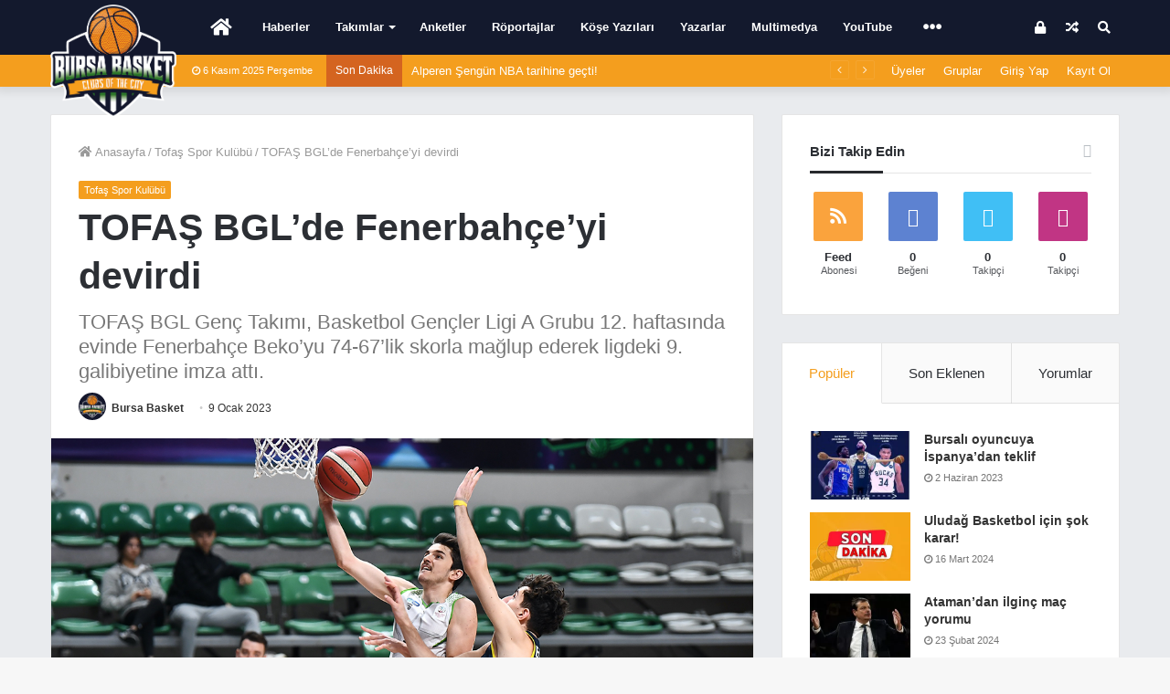

--- FILE ---
content_type: text/html; charset=UTF-8
request_url: https://www.bursabasket.net/tofas-spor-kulubu/tofas-bglde-fenerbahceyi-devirdi/
body_size: 27166
content:
<!DOCTYPE html> <html lang="tr"> <head> <meta charset="UTF-8"/> <link rel="profile" href="//gmpg.org/xfn/11"/> <link rel="pingback" href="/xmlrpc.php"/> <meta http-equiv='x-dns-prefetch-control' content='on'> <link rel='dns-prefetch' href="//cdnjs.cloudflare.com/"/> <link rel='dns-prefetch' href="//ajax.googleapis.com/"/> <link rel='dns-prefetch' href="//fonts.googleapis.com/"/> <link rel='dns-prefetch' href="//fonts.gstatic.com/"/> <link rel='dns-prefetch' href="//s.gravatar.com/"/> <link rel='dns-prefetch' href="//www.google-analytics.com/"/> <link rel='preload' as='font' href="/wp-content/themes/bursabasket/assets/fonts/fontawesome/fontawesome-webfont.woff2" type='font/woff2' crossorigin='anonymous'/> <link rel='preload' as='font' href="/wp-content/themes/bursabasket/assets/fonts/tiefonticon/tiefonticon.woff" type='font/woff' crossorigin='anonymous'/> <script type="text/javascript">var WPAC={};window.WPAC=WPAC;WPAC=WPAC;WPAC._Options={enable:true,debug:false,menuHelper:true,selectorCommentForm:"#commentform,.ast-commentform,.comment-form",selectorCommentsContainer:"#comments,.comments-wrapper,.comments-area,.wp-block-comments",selectorCommentList:".comment-list,.ast-comment-list,.wp-block-comment-template",selectorCommentPagingLinks:"#comments [class^='nav-'] a",selectorCommentLinks:"#comments a[href*=\"/comment-page-\"]",selectorRespondContainer:"#respond",selectorErrorContainer:"p:parent",selectorSubmitButton:"#submit",selectorTextarea:"#comment",selectorPostContainer:false,scrollSpeed:500,autoUpdateIdleTime:false,popupOverlayBackgroundColor:"#000000",popupOverlayBackgroundOpacity:false,popupBackgroundColorLoading:"#000000",popupTextColorLoading:"#ffffff",popupBackgroundColorSuccess:"rgba(0,146,71,.95)",popupTextColorSuccess:"#FFFFFF",popupBackgroundColorError:"#f64e4e",popupTextColorError:"#FFFFFF",popupOpacity:100,popupOpacityTablet:85,popupOpacityMobile:85,popupCornerRadius:2,popupCornerRadiusTablet:5,popupCornerRadiusMobile:5,popupMarginTop:70,popupMarginTopTablet:10,popupMarginTopMobile:10,popupWidth:70,popupWidthTablet:45,popupWidthMobile:75,popupPadding:20,popupPaddingTablet:20,popupPaddingMobile:20,popupFadeIn:400,popupFadeOut:400,popupTimeout:3000,popupTextAlign:"center",popupVerticalAlign:"verticalStart",popupTextFontSize:"20px",popupTextFontSizeTablet:"20px",popupTextFontSizeMobile:"20px",popupZindex:10000,textPosted:"Your comment has been posted. Thank you!",textPostedUnapproved:"Your comment has been posted and is awaiting moderation. Thank you!",textReloadPage:"Reloading page. Please wait.",textPostComment:"Posting your comment. Please wait.",textRefreshComments:"Loading comments. Please wait.",textUnknownError:"Something went wrong, your comment has not been posted.",textErrorTypeComment:"Please type your comment text.",textErrorCommentsClosed:"Sorry, comments are closed for this item.",textErrorMustBeLoggedIn:"Sorry, you must be logged in to post a comment.",textErrorFillRequiredFields:"<strong>HATA</strong>: Lütfen bir isim/rumuz yazın.",textErrorInvalidEmailAddress:"Please enter a valid email address.",textErrorPostTooQuickly:"You are posting comments too quickly. Please wait a minute and resubmit your comment.",textErrorDuplicateComment:"Duplicate comment detected. It looks like you have already submitted this comment.",callbackOnBeforeSelectElements:false,callbackOnBeforeSubmitComment:false,callbackOnAfterPostComment:false,callbackOnBeforeUpdateComments:false,callbackOnAfterUpdateComments:false,commentPagesUrlRegex:false,disableUrlUpdate:false,disableScrollToAnchor:false,useUncompressedScripts:false,placeScriptsInFooter:true,optimizeAjaxResponse:true,baseUrl:false,disableCache:false,enableByQuery:false,lazyLoadEnabled:false,lazyLoadDisplay:"overlay",lazyLoadInlineDisplayLocation:"comments",lazyLoadInlineDisplayElement:"#comments",lazyLoadInlineLoadingType:"spinner",lazyLoadInlineSpinner:"LoadingGray1",lazyLoadInlineSpinnerLabelEnabled:true,lazyLoadInlineSpinnerContainerBackgroundColor:"#333333",lazyLoadInlineSpinnerContainerBackgroundColorOpacity:true,lazyLoadInlineSpinnerLabel:"Loading comments...",lazyLoadInlineSpinnerLabelColor:"#FFFFFF",lazyLoadInlineSpinnerIconColor:"#FFFFFF",lazyLoadInlineSpinnerLayoutType:"horizontal",lazyLoadInlineSpinnerLayoutAlignment:"left",lazyLoadInlineSpinnerLayoutRTL:false,lazyLoadTrigger:"domready",lazyLoadTriggerElement:false,lazyLoadInlineSpinnerSpeed:1.25,lazyLoadTriggerScrollOffset:false,lazyLoadPaginationEnabled:false,lazyLoadCommentsPerPage:30,lazyLoadUseThemePagination:true,lazyLoadPaginationStyle:"nextPrev",lazyLoadPaginationLocation:"bottom",lazyLoadingPaginationScrollToTop:true,lazyLoadInlineSpinnerLabelFontSizeDesktop:42,lazyLoadInlineSpinnerSizeDesktop:72,lazyLoadInlineSpinnerLabelLineHeightDesktop:54,lazyLoadInlineSpinnerContainerPaddingDesktop:35,lazyLoadInlineSpinnerGapDesktop:20,lazyLoadInlineSpinnerLabelFontSizeTablet:36,lazyLoadInlineSpinnerSizeTablet:65,lazyLoadInlineSpinnerLabelLineHeightTablet:42,lazyLoadInlineSpinnerContainerPaddingTablet:25,lazyLoadInlineSpinnerGapTablet:15,lazyLoadInlineSpinnerLabelFontSizeMobile:28,lazyLoadInlineSpinnerSizeMobile:48,lazyLoadInlineSpinnerLabelLineHeightMobile:34,lazyLoadInlineSpinnerContainerPaddingMobile:20,lazyLoadInlineSpinnerGapMobile:15,lazyLoadInlineSkeletonLoadingLabelEnabled:false,lazyLoadInlineSkeletonLoadingLabel:"Loading comments...",lazyLoadInlineSkeletonItemsShow:2,lazyLoadInlineSkeletonBackgroundColor:"#EEEEEE",lazyLoadInlineSkeletonHighlightColor:"#dedede",lazyLoadInlineSkeletonHeadingColor:"#333333",lazyLoadInlineSkeletonHeadingFontSize:24,lazyLoadInlineSkeletonHeadingLineHeight:1.5,lazyLoadInlineShortcode:false,lazyLoadInlineLoadingButtonLabel:"Load Comments",lazyLoadInlineLoadingButtonLabelLoading:"Loading Comments...",lazyLoadInlineButtonSpinner:"LoadingGray1",lazyLoadInlineButtonLabel:"Load Comments",lazyLoadInlineButtonLabelLoading:"Loading Comments...",lazyLoadInlineButtonAppearance:"solid",lazyLoadInlineButtonUseThemeStyles:true,lazyLoadInlineButtonBackgroundColor:"#333333",lazyLoadInlineButtonBackgroundColorHover:"#444444",lazyLoadInlineButtonTextColor:"#FFFFFF",lazyLoadInlineButtonTextColorHover:"#FFFFFF",lazyLoadInlineButtonBorderColor:"#333333",lazyLoadInlineButtonBorderColorHover:"#444444",lazyLoadInlineButtonBorderWidth:true,lazyLoadInlineButtonBorderRadius:5,lazyLoadInlineButtonPaddingTop:12,lazyLoadInlineButtonPaddingRight:24,lazyLoadInlineButtonPaddingBottom:12,lazyLoadInlineButtonPaddingLeft:24,lazyLoadInlineButtonFontSize:16,lazyLoadInlineButtonLineHeight:1.5,lazyLoadInlineButtonFontWeight:600,lazyLoadInlineButtonFontFamily:"inherit",lazyLoadInlineButtonAlign:"center",firstTimeInstall:false,lazyLoadIntoElement:false,commentsEnabled:true,version:"3.1.1"};</script><meta name='robots' content='index, follow, max-image-preview:large, max-snippet:-1, max-video-preview:-1'/> <style>img:is([sizes="auto" i], [sizes^="auto," i]) {contain-intrinsic-size:3000px 1500px}</style> <title>TOFAŞ BGL&#039;de Fenerbahçe&#039;yi devirdi - Bursabasket.net</title> <link rel="canonical" href="https://www.bursabasket.net/tofas-spor-kulubu/tofas-bglde-fenerbahceyi-devirdi/"/> <meta property="og:locale" content="tr_TR"/> <meta property="og:type" content="article"/> <meta property="og:title" content="TOFAŞ BGL&#039;de Fenerbahçe&#039;yi devirdi - Bursabasket.net"/> <meta property="og:description" content="Basketbol Gençler Ligi (BGL) 12. hafta karşılaşmasında TOFAŞ, sahasında Fenerbahçe Beko’yu ağırladı. Nilüfer TOFAŞ Spor Salonu’nda oynanan maça Özgür Cengiz, Cem Küçüközkan, Melih Çetinkaya, Hamza Çelik, Evren Demirci beşiyle başlayan Mavi Yeşilli takım, ilk basketini kaptan Hamza ile bulsa da konuk takım, 3. dakikaya 2-7 önde girdi. Rakip sayılarına Özgür Cengiz ve Evren Demirci ile &hellip;"/> <meta property="og:url" content="https://www.bursabasket.net/tofas-spor-kulubu/tofas-bglde-fenerbahceyi-devirdi/"/> <meta property="og:site_name" content="Bursabasket.net"/> <meta property="article:publisher" content="https://www.facebook.com/bbasketofficial"/> <meta property="article:published_time" content="2023-01-09T10:24:48+00:00"/> <meta property="og:image" content="https://www.bursabasket.net/wp-content/uploads/2023/01/2717.jpg"/> <meta property="og:image:width" content="1170"/> <meta property="og:image:height" content="600"/> <meta property="og:image:type" content="image/jpeg"/> <meta name="author" content="Bursa Basket"/> <meta name="twitter:card" content="summary_large_image"/> <meta name="twitter:creator" content="@bbasketofficial"/> <meta name="twitter:site" content="@bbasketofficial"/> <meta name="twitter:label1" content="Yazan:"/> <meta name="twitter:data1" content="Bursa Basket"/> <meta name="twitter:label2" content="Tahmini okuma süresi"/> <meta name="twitter:data2" content="2 dakika"/> <script type="application/ld+json" class="yoast-schema-graph">{"@context":"https://schema.org","@graph":[{"@type":"WebPage","@id":"https://www.bursabasket.net/tofas-spor-kulubu/tofas-bglde-fenerbahceyi-devirdi/","url":"https://www.bursabasket.net/tofas-spor-kulubu/tofas-bglde-fenerbahceyi-devirdi/","name":"TOFAŞ BGL'de Fenerbahçe'yi devirdi - Bursabasket.net","isPartOf":{"@id":"https://www.bursabasket.net/#website"},"primaryImageOfPage":{"@id":"https://www.bursabasket.net/tofas-spor-kulubu/tofas-bglde-fenerbahceyi-devirdi/#primaryimage"},"image":{"@id":"https://www.bursabasket.net/tofas-spor-kulubu/tofas-bglde-fenerbahceyi-devirdi/#primaryimage"},"thumbnailUrl":"https://www.bursabasket.net/wp-content/uploads/2023/01/2717.jpg","datePublished":"2023-01-09T10:24:48+00:00","author":{"@id":"https://www.bursabasket.net/#/schema/person/29b4cbc9a142b9590153faadb52eda60"},"breadcrumb":{"@id":"https://www.bursabasket.net/tofas-spor-kulubu/tofas-bglde-fenerbahceyi-devirdi/#breadcrumb"},"inLanguage":"tr","potentialAction":[{"@type":"ReadAction","target":["https://www.bursabasket.net/tofas-spor-kulubu/tofas-bglde-fenerbahceyi-devirdi/"]}]},{"@type":"ImageObject","inLanguage":"tr","@id":"https://www.bursabasket.net/tofas-spor-kulubu/tofas-bglde-fenerbahceyi-devirdi/#primaryimage","url":"https://www.bursabasket.net/wp-content/uploads/2023/01/2717.jpg","contentUrl":"https://www.bursabasket.net/wp-content/uploads/2023/01/2717.jpg","width":1170,"height":600},{"@type":"BreadcrumbList","@id":"https://www.bursabasket.net/tofas-spor-kulubu/tofas-bglde-fenerbahceyi-devirdi/#breadcrumb","itemListElement":[{"@type":"ListItem","position":1,"name":"Ana sayfa","item":"https://www.bursabasket.net/"},{"@type":"ListItem","position":2,"name":"TOFAŞ BGL&#8217;de Fenerbahçe&#8217;yi devirdi"}]},{"@type":"WebSite","@id":"https://www.bursabasket.net/#website","url":"https://www.bursabasket.net/","name":"Bursabasket.net","description":"Şehrinin Takımı","potentialAction":[{"@type":"SearchAction","target":{"@type":"EntryPoint","urlTemplate":"https://www.bursabasket.net/?s={search_term_string}"},"query-input":{"@type":"PropertyValueSpecification","valueRequired":true,"valueName":"search_term_string"}}],"inLanguage":"tr"},{"@type":"Person","@id":"https://www.bursabasket.net/#/schema/person/29b4cbc9a142b9590153faadb52eda60","name":"Bursa Basket","image":{"@type":"ImageObject","inLanguage":"tr","@id":"https://www.bursabasket.net/#/schema/person/image/","url":"https://www.bursabasket.net/wp-content/uploads/avatars/22/5dcbab2163ca1-bpfull.png","contentUrl":"https://www.bursabasket.net/wp-content/uploads/avatars/22/5dcbab2163ca1-bpfull.png","caption":"Bursa Basket"},"url":"https://www.bursabasket.net/icerik-saglayicilari/bursabasket/"}]}</script> <link rel='dns-prefetch' href="/"/> <link rel='dns-prefetch' href="//www.google.com/"/> <link rel="alternate" type="application/rss+xml" title="Bursabasket.net &raquo; akışı" href="/feed/"/> <link rel="alternate" type="application/rss+xml" title="Bursabasket.net &raquo; yorum akışı" href="/comments/feed/"/> <link rel="alternate" type="application/rss+xml" title="Bursabasket.net &raquo; TOFAŞ BGL&#8217;de Fenerbahçe&#8217;yi devirdi yorum akışı" href="feed/"/> <script type="text/javascript">window._wpemojiSettings={"baseUrl":"https:\/\/s.w.org\/images\/core\/emoji\/15.1.0\/72x72\/","ext":".png","svgUrl":"https:\/\/s.w.org\/images\/core\/emoji\/15.1.0\/svg\/","svgExt":".svg","source":{"concatemoji":"https:\/\/www.bursabasket.net\/wp-includes\/js\/wp-emoji-release.min.js"}};!function(i,n){var o,s,e;function c(e){try{var t={supportTests:e,timestamp:(new Date).valueOf()};sessionStorage.setItem(o,JSON.stringify(t))}catch(e){}}function p(e,t,n){e.clearRect(0,0,e.canvas.width,e.canvas.height),e.fillText(t,0,0);var t=new Uint32Array(e.getImageData(0,0,e.canvas.width,e.canvas.height).data),r=(e.clearRect(0,0,e.canvas.width,e.canvas.height),e.fillText(n,0,0),new Uint32Array(e.getImageData(0,0,e.canvas.width,e.canvas.height).data));return t.every(function(e,t){return e===r[t]})}function u(e,t,n){switch(t){case"flag":return n(e,"\ud83c\udff3\ufe0f\u200d\u26a7\ufe0f","\ud83c\udff3\ufe0f\u200b\u26a7\ufe0f")?!1:!n(e,"\ud83c\uddfa\ud83c\uddf3","\ud83c\uddfa\u200b\ud83c\uddf3")&&!n(e,"\ud83c\udff4\udb40\udc67\udb40\udc62\udb40\udc65\udb40\udc6e\udb40\udc67\udb40\udc7f","\ud83c\udff4\u200b\udb40\udc67\u200b\udb40\udc62\u200b\udb40\udc65\u200b\udb40\udc6e\u200b\udb40\udc67\u200b\udb40\udc7f");case"emoji":return!n(e,"\ud83d\udc26\u200d\ud83d\udd25","\ud83d\udc26\u200b\ud83d\udd25")}return!1}function f(e,t,n){var r="undefined"!=typeof WorkerGlobalScope&&self instanceof WorkerGlobalScope?new OffscreenCanvas(300,150):i.createElement("canvas"),a=r.getContext("2d",{willReadFrequently:!0}),o=(a.textBaseline="top",a.font="600 32px Arial",{});return e.forEach(function(e){o[e]=t(a,e,n)}),o}function t(e){var t=i.createElement("script");t.src=e,t.defer=!0,i.head.appendChild(t)}"undefined"!=typeof Promise&&(o="wpEmojiSettingsSupports",s=["flag","emoji"],n.supports={everything:!0,everythingExceptFlag:!0},e=new Promise(function(e){i.addEventListener("DOMContentLoaded",e,{once:!0})}),new Promise(function(t){var n=function(){try{var e=JSON.parse(sessionStorage.getItem(o));if("object"==typeof e&&"number"==typeof e.timestamp&&(new Date).valueOf()<e.timestamp+604800&&"object"==typeof e.supportTests)return e.supportTests}catch(e){}return null}();if(!n){if("undefined"!=typeof Worker&&"undefined"!=typeof OffscreenCanvas&&"undefined"!=typeof URL&&URL.createObjectURL&&"undefined"!=typeof Blob)try{var e="postMessage("+f.toString()+"("+[JSON.stringify(s),u.toString(),p.toString()].join(",")+"));",r=new Blob([e],{type:"text/javascript"}),a=new Worker(URL.createObjectURL(r),{name:"wpTestEmojiSupports"});return void(a.onmessage=function(e){c(n=e.data),a.terminate(),t(n)})}catch(e){}c(n=f(s,u,p))}t(n)}).then(function(e){for(var t in e)n.supports[t]=e[t],n.supports.everything=n.supports.everything&&n.supports[t],"flag"!==t&&(n.supports.everythingExceptFlag=n.supports.everythingExceptFlag&&n.supports[t]);n.supports.everythingExceptFlag=n.supports.everythingExceptFlag&&!n.supports.flag,n.DOMReady=!1,n.readyCallback=function(){n.DOMReady=!0}}).then(function(){return e}).then(function(){var e;n.supports.everything||(n.readyCallback(),(e=n.source||{}).concatemoji?t(e.concatemoji):e.wpemoji&&e.twemoji&&(t(e.twemoji),t(e.wpemoji)))}))}((window,document),window._wpemojiSettings);</script> <style>:root{--wpac-popup-opacity:1;--wpac-popup-corner-radius:2px;--wpac-popup-margin-top:70px;--wpac-popup-width:70%;--wpac-popup-padding:20px;--wpac-popup-font-size:20px;--wpac-popup-line-height:1.2}@media screen and (max-width:1024px){.wpac-overlay{--wpac-popup-opacity:.85;--wpac-popup-corner-radius:5px;--wpac-popup-margin-top:10px;--wpac-popup-width:45%;--wpac-popup-padding:20px;--wpac-popup-font-size:20px}}@media screen and (max-width:768px){.wpac-overlay{--wpac-popup-opacity:.85;--wpac-popup-corner-radius:5px;--wpac-popup-margin-top:10px;--wpac-popup-width:75%;--wpac-popup-padding:20px;--wpac-popup-font-size:20px}}.wpac-overlay{display:none;opacity:var(--wpac-popup-opacity);border-radius:var(--wpac-popup-corner-radius);margin-top:var(--wpac-popup-margin-top);padding:var(--wpac-popup-padding)!important;font-size:var(--wpac-popup-font-size)!important;line-height:var(--wpac-popup-line-height);margin:0 auto}</style> <link rel='stylesheet' href="/wp-content,_plugins,_instanow,_assets,_style.css+wp-content,_plugins,_instanow,_assets,_ilightbox,_dark-skin,_skin.css+wp-includes,_css,_dashicons.min.css+wp-content,_plugins,_theme-my-login,_theme-my-login.css.pagespeed.cc.suB8NDxexM.css" type='text/css' media='all'/> <style id='wp-emoji-styles-inline-css' type='text/css'>img.wp-smiley,img.emoji{display:inline!important;border:none!important;box-shadow:none!important;height:1em!important;width:1em!important;margin:0 .07em!important;vertical-align:-.1em!important;background:none!important;padding:0!important}</style> <style id='classic-theme-styles-inline-css' type='text/css'>.wp-block-button__link{color:#fff;background-color:#32373c;border-radius:9999px;box-shadow:none;text-decoration:none;padding:calc(.667em + 2px) calc(1.333em + 2px);font-size:1.125em}.wp-block-file__button{background:#32373c;color:#fff;text-decoration:none}</style> <style id='bp-login-form-style-inline-css' type='text/css'> .widget_bp_core_login_widget .bp-login-widget-user-avatar{float:left}.widget_bp_core_login_widget .bp-login-widget-user-links{margin-left:70px}#bp-login-widget-form label{display:block;font-weight:600;margin:15px 0 5px;width:auto}#bp-login-widget-form input[type=password],#bp-login-widget-form input[type=text]{background-color:#fafafa;border:1px solid #d6d6d6;border-radius:0;font:inherit;font-size:100%;padding:.5em;width:100%}#bp-login-widget-form .bp-login-widget-register-link,#bp-login-widget-form .login-submit{display:inline;width:-moz-fit-content;width:fit-content}#bp-login-widget-form .bp-login-widget-register-link{margin-left:1em}#bp-login-widget-form .bp-login-widget-register-link a{filter:invert(1)}#bp-login-widget-form .bp-login-widget-pwd-link{font-size:80%} </style> <style id='bp-primary-nav-style-inline-css' type='text/css'>.buddypress_object_nav .bp-navs{background:#0000;clear:both;overflow:hidden}.buddypress_object_nav .bp-navs ul{margin:0;padding:0}.buddypress_object_nav .bp-navs ul li{list-style:none;margin:0}.buddypress_object_nav .bp-navs ul li a,.buddypress_object_nav .bp-navs ul li span{border:0;display:block;padding:5px 10px;text-decoration:none}.buddypress_object_nav .bp-navs ul li .count{background:#eaeaea;border:1px solid #ccc;border-radius:50%;color:#555;display:inline-block;font-size:12px;margin-left:2px;padding:3px 6px;text-align:center;vertical-align:middle}.buddypress_object_nav .bp-navs ul li a .count:empty{display:none}.buddypress_object_nav .bp-navs ul li.last select{max-width:185px}.buddypress_object_nav .bp-navs ul li.current a,.buddypress_object_nav .bp-navs ul li.selected a{color:#333;opacity:1}.buddypress_object_nav .bp-navs ul li.current a .count,.buddypress_object_nav .bp-navs ul li.selected a .count{background-color:#fff}.buddypress_object_nav .bp-navs ul li.dynamic a .count,.buddypress_object_nav .bp-navs ul li.dynamic.current a .count,.buddypress_object_nav .bp-navs ul li.dynamic.selected a .count{background-color:#5087e5;border:0;color:#fafafa}.buddypress_object_nav .bp-navs ul li.dynamic a:hover .count{background-color:#5087e5;border:0;color:#fff}.buddypress_object_nav .main-navs.dir-navs{margin-bottom:20px}.buddypress_object_nav .bp-navs.group-create-links ul li.current a{text-align:center}.buddypress_object_nav .bp-navs.group-create-links ul li:not(.current),.buddypress_object_nav .bp-navs.group-create-links ul li:not(.current) a{color:#767676}.buddypress_object_nav .bp-navs.group-create-links ul li:not(.current) a:focus,.buddypress_object_nav .bp-navs.group-create-links ul li:not(.current) a:hover{background:none;color:#555}.buddypress_object_nav .bp-navs.group-create-links ul li:not(.current) a[disabled]:focus,.buddypress_object_nav .bp-navs.group-create-links ul li:not(.current) a[disabled]:hover{color:#767676}</style> <style id='bp-member-style-inline-css' type='text/css'>[data-type="bp/member"] input.components-placeholder__input{border:1px solid #757575;border-radius:2px;flex:1 1 auto;padding:6px 8px}.bp-block-member{position:relative}.bp-block-member .member-content{display:flex}.bp-block-member .user-nicename{display:block}.bp-block-member .user-nicename a{border:none;color:currentColor;text-decoration:none}.bp-block-member .bp-profile-button{width:100%}.bp-block-member .bp-profile-button a.button{bottom:10px;display:inline-block;margin:18px 0 0;position:absolute;right:0}.bp-block-member.has-cover .item-header-avatar,.bp-block-member.has-cover .member-content,.bp-block-member.has-cover .member-description{z-index:2}.bp-block-member.has-cover .member-content,.bp-block-member.has-cover .member-description{padding-top:75px}.bp-block-member.has-cover .bp-member-cover-image{background-color:#c5c5c5;background-position:top;background-repeat:no-repeat;background-size:cover;border:0;display:block;height:150px;left:0;margin:0;padding:0;position:absolute;top:0;width:100%;z-index:1}.bp-block-member img.avatar{height:auto;width:auto}.bp-block-member.avatar-none .item-header-avatar{display:none}.bp-block-member.avatar-none.has-cover{min-height:200px}.bp-block-member.avatar-full{min-height:150px}.bp-block-member.avatar-full .item-header-avatar{width:180px}.bp-block-member.avatar-thumb .member-content{align-items:center;min-height:50px}.bp-block-member.avatar-thumb .item-header-avatar{width:70px}.bp-block-member.avatar-full.has-cover{min-height:300px}.bp-block-member.avatar-full.has-cover .item-header-avatar{width:200px}.bp-block-member.avatar-full.has-cover img.avatar{background:#fffc;border:2px solid #fff;margin-left:20px}.bp-block-member.avatar-thumb.has-cover .item-header-avatar{padding-top:75px}.entry .entry-content .bp-block-member .user-nicename a{border:none;color:currentColor;text-decoration:none}</style> <style id='bp-members-style-inline-css' type='text/css'> [data-type="bp/members"] .components-placeholder.is-appender{min-height:0}[data-type="bp/members"] .components-placeholder.is-appender .components-placeholder__label:empty{display:none}[data-type="bp/members"] .components-placeholder input.components-placeholder__input{border:1px solid #757575;border-radius:2px;flex:1 1 auto;padding:6px 8px}[data-type="bp/members"].avatar-none .member-description{width:calc(100% - 44px)}[data-type="bp/members"].avatar-full .member-description{width:calc(100% - 224px)}[data-type="bp/members"].avatar-thumb .member-description{width:calc(100% - 114px)}[data-type="bp/members"] .member-content{position:relative}[data-type="bp/members"] .member-content .is-right{position:absolute;right:2px;top:2px}[data-type="bp/members"] .columns-2 .member-content .member-description,[data-type="bp/members"] .columns-3 .member-content .member-description,[data-type="bp/members"] .columns-4 .member-content .member-description{padding-left:44px;width:calc(100% - 44px)}[data-type="bp/members"] .columns-3 .is-right{right:-10px}[data-type="bp/members"] .columns-4 .is-right{right:-50px}.bp-block-members.is-grid{display:flex;flex-wrap:wrap;padding:0}.bp-block-members.is-grid .member-content{margin:0 1.25em 1.25em 0;width:100%}@media(min-width:600px){.bp-block-members.columns-2 .member-content{width:calc(50% - .625em)}.bp-block-members.columns-2 .member-content:nth-child(2n){margin-right:0}.bp-block-members.columns-3 .member-content{width:calc(33.33333% - .83333em)}.bp-block-members.columns-3 .member-content:nth-child(3n){margin-right:0}.bp-block-members.columns-4 .member-content{width:calc(25% - .9375em)}.bp-block-members.columns-4 .member-content:nth-child(4n){margin-right:0}}.bp-block-members .member-content{display:flex;flex-direction:column;padding-bottom:1em;text-align:center}.bp-block-members .member-content .item-header-avatar,.bp-block-members .member-content .member-description{width:100%}.bp-block-members .member-content .item-header-avatar{margin:0 auto}.bp-block-members .member-content .item-header-avatar img.avatar{display:inline-block}@media(min-width:600px){.bp-block-members .member-content{flex-direction:row;text-align:left}.bp-block-members .member-content .item-header-avatar,.bp-block-members .member-content .member-description{width:auto}.bp-block-members .member-content .item-header-avatar{margin:0}}.bp-block-members .member-content .user-nicename{display:block}.bp-block-members .member-content .user-nicename a{border:none;color:currentColor;text-decoration:none}.bp-block-members .member-content time{color:#767676;display:block;font-size:80%}.bp-block-members.avatar-none .item-header-avatar{display:none}.bp-block-members.avatar-full{min-height:190px}.bp-block-members.avatar-full .item-header-avatar{width:180px}.bp-block-members.avatar-thumb .member-content{min-height:80px}.bp-block-members.avatar-thumb .item-header-avatar{width:70px}.bp-block-members.columns-2 .member-content,.bp-block-members.columns-3 .member-content,.bp-block-members.columns-4 .member-content{display:block;text-align:center}.bp-block-members.columns-2 .member-content .item-header-avatar,.bp-block-members.columns-3 .member-content .item-header-avatar,.bp-block-members.columns-4 .member-content .item-header-avatar{margin:0 auto}.bp-block-members img.avatar{height:auto;max-width:-moz-fit-content;max-width:fit-content;width:auto}.bp-block-members .member-content.has-activity{align-items:center}.bp-block-members .member-content.has-activity .item-header-avatar{padding-right:1em}.bp-block-members .member-content.has-activity .wp-block-quote{margin-bottom:0;text-align:left}.bp-block-members .member-content.has-activity .wp-block-quote cite a,.entry .entry-content .bp-block-members .user-nicename a{border:none;color:currentColor;text-decoration:none} </style> <style id='bp-dynamic-members-style-inline-css' type='text/css'>.bp-dynamic-block-container .item-options{font-size:.5em;margin:0 0 1em;padding:1em 0}.bp-dynamic-block-container .item-options a.selected{font-weight:600}.bp-dynamic-block-container ul.item-list{list-style:none;margin:1em 0;padding-left:0}.bp-dynamic-block-container ul.item-list li{margin-bottom:1em}.bp-dynamic-block-container ul.item-list li:after,.bp-dynamic-block-container ul.item-list li:before{content:" ";display:table}.bp-dynamic-block-container ul.item-list li:after{clear:both}.bp-dynamic-block-container ul.item-list li .item-avatar{float:left;width:60px}.bp-dynamic-block-container ul.item-list li .item{margin-left:70px}</style> <style id='bp-online-members-style-inline-css' type='text/css'>.widget_bp_core_whos_online_widget .avatar-block,[data-type="bp/online-members"] .avatar-block{display:flex;flex-flow:row wrap}.widget_bp_core_whos_online_widget .avatar-block img,[data-type="bp/online-members"] .avatar-block img{margin:.5em}</style> <style id='bp-active-members-style-inline-css' type='text/css'>.widget_bp_core_recently_active_widget .avatar-block,[data-type="bp/active-members"] .avatar-block{display:flex;flex-flow:row wrap}.widget_bp_core_recently_active_widget .avatar-block img,[data-type="bp/active-members"] .avatar-block img{margin:.5em}</style> <style id='bp-latest-activities-style-inline-css' type='text/css'>.bp-latest-activities .components-flex.components-select-control select[multiple]{height:auto;padding:0 8px}.bp-latest-activities .components-flex.components-select-control select[multiple]+.components-input-control__suffix svg{display:none}.bp-latest-activities-block a,.entry .entry-content .bp-latest-activities-block a{border:none;text-decoration:none}.bp-latest-activities-block .activity-list.item-list blockquote{border:none;padding:0}.bp-latest-activities-block .activity-list.item-list blockquote .activity-item:not(.mini){box-shadow:1px 0 4px #00000026;padding:0 1em;position:relative}.bp-latest-activities-block .activity-list.item-list blockquote .activity-item:not(.mini):after,.bp-latest-activities-block .activity-list.item-list blockquote .activity-item:not(.mini):before{border-color:#0000;border-style:solid;content:"";display:block;height:0;left:15px;position:absolute;width:0}.bp-latest-activities-block .activity-list.item-list blockquote .activity-item:not(.mini):before{border-top-color:#00000026;border-width:9px;bottom:-18px;left:14px}.bp-latest-activities-block .activity-list.item-list blockquote .activity-item:not(.mini):after{border-top-color:#fff;border-width:8px;bottom:-16px}.bp-latest-activities-block .activity-list.item-list blockquote .activity-item.mini .avatar{display:inline-block;height:20px;margin-right:2px;vertical-align:middle;width:20px}.bp-latest-activities-block .activity-list.item-list footer{align-items:center;display:flex}.bp-latest-activities-block .activity-list.item-list footer img.avatar{border:none;display:inline-block;margin-right:.5em}.bp-latest-activities-block .activity-list.item-list footer .activity-time-since{font-size:90%}.bp-latest-activities-block .widget-error{border-left:4px solid #0b80a4;box-shadow:1px 0 4px #00000026}.bp-latest-activities-block .widget-error p{padding:0 1em}</style> <style id='bp-friends-style-inline-css' type='text/css'>.bp-dynamic-block-container .item-options{font-size:.5em;margin:0 0 1em;padding:1em 0}.bp-dynamic-block-container .item-options a.selected{font-weight:600}.bp-dynamic-block-container ul.item-list{list-style:none;margin:1em 0;padding-left:0}.bp-dynamic-block-container ul.item-list li{margin-bottom:1em}.bp-dynamic-block-container ul.item-list li:after,.bp-dynamic-block-container ul.item-list li:before{content:" ";display:table}.bp-dynamic-block-container ul.item-list li:after{clear:both}.bp-dynamic-block-container ul.item-list li .item-avatar{float:left;width:60px}.bp-dynamic-block-container ul.item-list li .item{margin-left:70px}</style> <style id='bp-group-style-inline-css' type='text/css'>[data-type="bp/group"] input.components-placeholder__input{border:1px solid #757575;border-radius:2px;flex:1 1 auto;padding:6px 8px}.bp-block-group{position:relative}.bp-block-group .group-content{display:flex}.bp-block-group .group-description{width:100%}.bp-block-group .group-description-content{margin-bottom:18px;width:100%}.bp-block-group .bp-profile-button{overflow:hidden;width:100%}.bp-block-group .bp-profile-button a.button{margin:18px 0 0}.bp-block-group.has-cover .group-content,.bp-block-group.has-cover .group-description,.bp-block-group.has-cover .item-header-avatar{z-index:2}.bp-block-group.has-cover .group-content,.bp-block-group.has-cover .group-description{padding-top:75px}.bp-block-group.has-cover .bp-group-cover-image{background-color:#c5c5c5;background-position:top;background-repeat:no-repeat;background-size:cover;border:0;display:block;height:150px;left:0;margin:0;padding:0;position:absolute;top:0;width:100%;z-index:1}.bp-block-group img.avatar{height:auto;width:auto}.bp-block-group.avatar-none .item-header-avatar{display:none}.bp-block-group.avatar-full{min-height:150px}.bp-block-group.avatar-full .item-header-avatar{width:180px}.bp-block-group.avatar-full .group-description{padding-left:35px}.bp-block-group.avatar-thumb .item-header-avatar{width:70px}.bp-block-group.avatar-thumb .item-header-avatar img.avatar{margin-top:15px}.bp-block-group.avatar-none.has-cover{min-height:200px}.bp-block-group.avatar-none.has-cover .item-header-avatar{padding-top:75px}.bp-block-group.avatar-full.has-cover{min-height:300px}.bp-block-group.avatar-full.has-cover .item-header-avatar{width:200px}.bp-block-group.avatar-full.has-cover img.avatar{background:#fffc;border:2px solid #fff;margin-left:20px}.bp-block-group.avatar-thumb:not(.has-description) .group-content{align-items:center;min-height:50px}.bp-block-group.avatar-thumb.has-cover .item-header-avatar{padding-top:75px}.bp-block-group.has-description .bp-profile-button a.button{display:block;float:right}</style> <style id='bp-groups-style-inline-css' type='text/css'> [data-type="bp/groups"] .components-placeholder.is-appender{min-height:0}[data-type="bp/groups"] .components-placeholder.is-appender .components-placeholder__label:empty{display:none}[data-type="bp/groups"] .components-placeholder input.components-placeholder__input{border:1px solid #757575;border-radius:2px;flex:1 1 auto;padding:6px 8px}[data-type="bp/groups"].avatar-none .group-description{width:calc(100% - 44px)}[data-type="bp/groups"].avatar-full .group-description{width:calc(100% - 224px)}[data-type="bp/groups"].avatar-thumb .group-description{width:calc(100% - 114px)}[data-type="bp/groups"] .group-content{position:relative}[data-type="bp/groups"] .group-content .is-right{position:absolute;right:2px;top:2px}[data-type="bp/groups"] .columns-2 .group-content .group-description,[data-type="bp/groups"] .columns-3 .group-content .group-description,[data-type="bp/groups"] .columns-4 .group-content .group-description{padding-left:44px;width:calc(100% - 44px)}[data-type="bp/groups"] .columns-3 .is-right{right:-10px}[data-type="bp/groups"] .columns-4 .is-right{right:-50px}.bp-block-groups.is-grid{display:flex;flex-wrap:wrap;padding:0}.bp-block-groups.is-grid .group-content{margin:0 1.25em 1.25em 0;width:100%}@media(min-width:600px){.bp-block-groups.columns-2 .group-content{width:calc(50% - .625em)}.bp-block-groups.columns-2 .group-content:nth-child(2n){margin-right:0}.bp-block-groups.columns-3 .group-content{width:calc(33.33333% - .83333em)}.bp-block-groups.columns-3 .group-content:nth-child(3n){margin-right:0}.bp-block-groups.columns-4 .group-content{width:calc(25% - .9375em)}.bp-block-groups.columns-4 .group-content:nth-child(4n){margin-right:0}}.bp-block-groups .group-content{display:flex;flex-direction:column;padding-bottom:1em;text-align:center}.bp-block-groups .group-content .group-description,.bp-block-groups .group-content .item-header-avatar{width:100%}.bp-block-groups .group-content .item-header-avatar{margin:0 auto}.bp-block-groups .group-content .item-header-avatar img.avatar{display:inline-block}@media(min-width:600px){.bp-block-groups .group-content{flex-direction:row;text-align:left}.bp-block-groups .group-content .group-description,.bp-block-groups .group-content .item-header-avatar{width:auto}.bp-block-groups .group-content .item-header-avatar{margin:0}}.bp-block-groups .group-content time{color:#767676;display:block;font-size:80%}.bp-block-groups.avatar-none .item-header-avatar{display:none}.bp-block-groups.avatar-full{min-height:190px}.bp-block-groups.avatar-full .item-header-avatar{width:180px}.bp-block-groups.avatar-thumb .group-content{min-height:80px}.bp-block-groups.avatar-thumb .item-header-avatar{width:70px}.bp-block-groups.columns-2 .group-content,.bp-block-groups.columns-3 .group-content,.bp-block-groups.columns-4 .group-content{display:block;text-align:center}.bp-block-groups.columns-2 .group-content .item-header-avatar,.bp-block-groups.columns-3 .group-content .item-header-avatar,.bp-block-groups.columns-4 .group-content .item-header-avatar{margin:0 auto}.bp-block-groups img.avatar{height:auto;max-width:-moz-fit-content;max-width:fit-content;width:auto}.bp-block-groups .member-content.has-description{align-items:center}.bp-block-groups .member-content.has-description .item-header-avatar{padding-right:1em}.bp-block-groups .member-content.has-description .group-description-content{margin-bottom:0;text-align:left} </style> <style id='bp-dynamic-groups-style-inline-css' type='text/css'>.bp-dynamic-block-container .item-options{font-size:.5em;margin:0 0 1em;padding:1em 0}.bp-dynamic-block-container .item-options a.selected{font-weight:600}.bp-dynamic-block-container ul.item-list{list-style:none;margin:1em 0;padding-left:0}.bp-dynamic-block-container ul.item-list li{margin-bottom:1em}.bp-dynamic-block-container ul.item-list li:after,.bp-dynamic-block-container ul.item-list li:before{content:" ";display:table}.bp-dynamic-block-container ul.item-list li:after{clear:both}.bp-dynamic-block-container ul.item-list li .item-avatar{float:left;width:60px}.bp-dynamic-block-container ul.item-list li .item{margin-left:70px}</style> <style id='bp-sitewide-notices-style-inline-css' type='text/css'>.bp-sitewide-notice-block .bp-screen-reader-text,[data-type="bp/sitewide-notices"] .bp-screen-reader-text{border:0;clip:rect(0 0 0 0);height:1px;margin:-1px;overflow:hidden;padding:0;position:absolute;width:1px;word-wrap:normal!important}.bp-sitewide-notice-block [data-bp-tooltip]:after,[data-type="bp/sitewide-notices"] [data-bp-tooltip]:after{background-color:#fff;border:1px solid #737373;border-radius:1px;box-shadow:4px 4px 8px #0003;color:#333;content:attr(data-bp-tooltip);display:none;font-family:Helvetica\ Neue,Helvetica,Arial,san-serif;font-size:12px;font-weight:400;letter-spacing:normal;line-height:1.25;max-width:200px;opacity:0;padding:5px 8px;pointer-events:none;position:absolute;text-shadow:none;text-transform:none;transform:translateZ(0);transition:all 1.5s ease;visibility:hidden;white-space:nowrap;word-wrap:break-word;z-index:100000}.bp-sitewide-notice-block .bp-tooltip:after,[data-type="bp/sitewide-notices"] .bp-tooltip:after{left:50%;margin-top:7px;top:110%;transform:translate(-50%)}.bp-sitewide-notice-block{border-left:4px solid #ff853c;padding-left:1em;position:relative}.bp-sitewide-notice-block h2:before{background:none;border:none}.bp-sitewide-notice-block .dismiss-notice{background-color:#0000;border:1px solid #ff853c;color:#ff853c;display:block;padding:.2em .5em;position:absolute;right:.5em;top:.5em;width:-moz-fit-content;width:fit-content}.bp-sitewide-notice-block .dismiss-notice:hover{background-color:#ff853c;color:#fff}</style> <style id='global-styles-inline-css' type='text/css'>:root{--wp--preset--aspect-ratio--square:1;--wp--preset--aspect-ratio--4-3: 4/3;--wp--preset--aspect-ratio--3-4: 3/4;--wp--preset--aspect-ratio--3-2: 3/2;--wp--preset--aspect-ratio--2-3: 2/3;--wp--preset--aspect-ratio--16-9: 16/9;--wp--preset--aspect-ratio--9-16: 9/16;--wp--preset--color--black:#000;--wp--preset--color--cyan-bluish-gray:#abb8c3;--wp--preset--color--white:#fff;--wp--preset--color--pale-pink:#f78da7;--wp--preset--color--vivid-red:#cf2e2e;--wp--preset--color--luminous-vivid-orange:#ff6900;--wp--preset--color--luminous-vivid-amber:#fcb900;--wp--preset--color--light-green-cyan:#7bdcb5;--wp--preset--color--vivid-green-cyan:#00d084;--wp--preset--color--pale-cyan-blue:#8ed1fc;--wp--preset--color--vivid-cyan-blue:#0693e3;--wp--preset--color--vivid-purple:#9b51e0;--wp--preset--gradient--vivid-cyan-blue-to-vivid-purple:linear-gradient(135deg,rgba(6,147,227,1) 0%,#9b51e0 100%);--wp--preset--gradient--light-green-cyan-to-vivid-green-cyan:linear-gradient(135deg,#7adcb4 0%,#00d082 100%);--wp--preset--gradient--luminous-vivid-amber-to-luminous-vivid-orange:linear-gradient(135deg,rgba(252,185,0,1) 0%,rgba(255,105,0,1) 100%);--wp--preset--gradient--luminous-vivid-orange-to-vivid-red:linear-gradient(135deg,rgba(255,105,0,1) 0%,#cf2e2e 100%);--wp--preset--gradient--very-light-gray-to-cyan-bluish-gray:linear-gradient(135deg,#eee 0%,#a9b8c3 100%);--wp--preset--gradient--cool-to-warm-spectrum:linear-gradient(135deg,#4aeadc 0%,#9778d1 20%,#cf2aba 40%,#ee2c82 60%,#fb6962 80%,#fef84c 100%);--wp--preset--gradient--blush-light-purple:linear-gradient(135deg,#ffceec 0%,#9896f0 100%);--wp--preset--gradient--blush-bordeaux:linear-gradient(135deg,#fecda5 0%,#fe2d2d 50%,#6b003e 100%);--wp--preset--gradient--luminous-dusk:linear-gradient(135deg,#ffcb70 0%,#c751c0 50%,#4158d0 100%);--wp--preset--gradient--pale-ocean:linear-gradient(135deg,#fff5cb 0%,#b6e3d4 50%,#33a7b5 100%);--wp--preset--gradient--electric-grass:linear-gradient(135deg,#caf880 0%,#71ce7e 100%);--wp--preset--gradient--midnight:linear-gradient(135deg,#020381 0%,#2874fc 100%);--wp--preset--font-size--small:13px;--wp--preset--font-size--medium:20px;--wp--preset--font-size--large:36px;--wp--preset--font-size--x-large:42px;--wp--preset--spacing--20:.44rem;--wp--preset--spacing--30:.67rem;--wp--preset--spacing--40:1rem;--wp--preset--spacing--50:1.5rem;--wp--preset--spacing--60:2.25rem;--wp--preset--spacing--70:3.38rem;--wp--preset--spacing--80:5.06rem;--wp--preset--shadow--natural:6px 6px 9px rgba(0,0,0,.2);--wp--preset--shadow--deep:12px 12px 50px rgba(0,0,0,.4);--wp--preset--shadow--sharp:6px 6px 0 rgba(0,0,0,.2);--wp--preset--shadow--outlined:6px 6px 0 -3px rgba(255,255,255,1) , 6px 6px rgba(0,0,0,1);--wp--preset--shadow--crisp:6px 6px 0 rgba(0,0,0,1)}:where(.is-layout-flex){gap:.5em}:where(.is-layout-grid){gap:.5em}body .is-layout-flex{display:flex}.is-layout-flex{flex-wrap:wrap;align-items:center}.is-layout-flex > :is(*, div){margin:0}body .is-layout-grid{display:grid}.is-layout-grid > :is(*, div){margin:0}:where(.wp-block-columns.is-layout-flex){gap:2em}:where(.wp-block-columns.is-layout-grid){gap:2em}:where(.wp-block-post-template.is-layout-flex){gap:1.25em}:where(.wp-block-post-template.is-layout-grid){gap:1.25em}.has-black-color{color:var(--wp--preset--color--black)!important}.has-cyan-bluish-gray-color{color:var(--wp--preset--color--cyan-bluish-gray)!important}.has-white-color{color:var(--wp--preset--color--white)!important}.has-pale-pink-color{color:var(--wp--preset--color--pale-pink)!important}.has-vivid-red-color{color:var(--wp--preset--color--vivid-red)!important}.has-luminous-vivid-orange-color{color:var(--wp--preset--color--luminous-vivid-orange)!important}.has-luminous-vivid-amber-color{color:var(--wp--preset--color--luminous-vivid-amber)!important}.has-light-green-cyan-color{color:var(--wp--preset--color--light-green-cyan)!important}.has-vivid-green-cyan-color{color:var(--wp--preset--color--vivid-green-cyan)!important}.has-pale-cyan-blue-color{color:var(--wp--preset--color--pale-cyan-blue)!important}.has-vivid-cyan-blue-color{color:var(--wp--preset--color--vivid-cyan-blue)!important}.has-vivid-purple-color{color:var(--wp--preset--color--vivid-purple)!important}.has-black-background-color{background-color:var(--wp--preset--color--black)!important}.has-cyan-bluish-gray-background-color{background-color:var(--wp--preset--color--cyan-bluish-gray)!important}.has-white-background-color{background-color:var(--wp--preset--color--white)!important}.has-pale-pink-background-color{background-color:var(--wp--preset--color--pale-pink)!important}.has-vivid-red-background-color{background-color:var(--wp--preset--color--vivid-red)!important}.has-luminous-vivid-orange-background-color{background-color:var(--wp--preset--color--luminous-vivid-orange)!important}.has-luminous-vivid-amber-background-color{background-color:var(--wp--preset--color--luminous-vivid-amber)!important}.has-light-green-cyan-background-color{background-color:var(--wp--preset--color--light-green-cyan)!important}.has-vivid-green-cyan-background-color{background-color:var(--wp--preset--color--vivid-green-cyan)!important}.has-pale-cyan-blue-background-color{background-color:var(--wp--preset--color--pale-cyan-blue)!important}.has-vivid-cyan-blue-background-color{background-color:var(--wp--preset--color--vivid-cyan-blue)!important}.has-vivid-purple-background-color{background-color:var(--wp--preset--color--vivid-purple)!important}.has-black-border-color{border-color:var(--wp--preset--color--black)!important}.has-cyan-bluish-gray-border-color{border-color:var(--wp--preset--color--cyan-bluish-gray)!important}.has-white-border-color{border-color:var(--wp--preset--color--white)!important}.has-pale-pink-border-color{border-color:var(--wp--preset--color--pale-pink)!important}.has-vivid-red-border-color{border-color:var(--wp--preset--color--vivid-red)!important}.has-luminous-vivid-orange-border-color{border-color:var(--wp--preset--color--luminous-vivid-orange)!important}.has-luminous-vivid-amber-border-color{border-color:var(--wp--preset--color--luminous-vivid-amber)!important}.has-light-green-cyan-border-color{border-color:var(--wp--preset--color--light-green-cyan)!important}.has-vivid-green-cyan-border-color{border-color:var(--wp--preset--color--vivid-green-cyan)!important}.has-pale-cyan-blue-border-color{border-color:var(--wp--preset--color--pale-cyan-blue)!important}.has-vivid-cyan-blue-border-color{border-color:var(--wp--preset--color--vivid-cyan-blue)!important}.has-vivid-purple-border-color{border-color:var(--wp--preset--color--vivid-purple)!important}.has-vivid-cyan-blue-to-vivid-purple-gradient-background{background:var(--wp--preset--gradient--vivid-cyan-blue-to-vivid-purple)!important}.has-light-green-cyan-to-vivid-green-cyan-gradient-background{background:var(--wp--preset--gradient--light-green-cyan-to-vivid-green-cyan)!important}.has-luminous-vivid-amber-to-luminous-vivid-orange-gradient-background{background:var(--wp--preset--gradient--luminous-vivid-amber-to-luminous-vivid-orange)!important}.has-luminous-vivid-orange-to-vivid-red-gradient-background{background:var(--wp--preset--gradient--luminous-vivid-orange-to-vivid-red)!important}.has-very-light-gray-to-cyan-bluish-gray-gradient-background{background:var(--wp--preset--gradient--very-light-gray-to-cyan-bluish-gray)!important}.has-cool-to-warm-spectrum-gradient-background{background:var(--wp--preset--gradient--cool-to-warm-spectrum)!important}.has-blush-light-purple-gradient-background{background:var(--wp--preset--gradient--blush-light-purple)!important}.has-blush-bordeaux-gradient-background{background:var(--wp--preset--gradient--blush-bordeaux)!important}.has-luminous-dusk-gradient-background{background:var(--wp--preset--gradient--luminous-dusk)!important}.has-pale-ocean-gradient-background{background:var(--wp--preset--gradient--pale-ocean)!important}.has-electric-grass-gradient-background{background:var(--wp--preset--gradient--electric-grass)!important}.has-midnight-gradient-background{background:var(--wp--preset--gradient--midnight)!important}.has-small-font-size{font-size:var(--wp--preset--font-size--small)!important}.has-medium-font-size{font-size:var(--wp--preset--font-size--medium)!important}.has-large-font-size{font-size:var(--wp--preset--font-size--large)!important}.has-x-large-font-size{font-size:var(--wp--preset--font-size--x-large)!important}:where(.wp-block-post-template.is-layout-flex){gap:1.25em}:where(.wp-block-post-template.is-layout-grid){gap:1.25em}:where(.wp-block-columns.is-layout-flex){gap:2em}:where(.wp-block-columns.is-layout-grid){gap:2em}:root :where(.wp-block-pullquote){font-size:1.5em;line-height:1.6}</style> <link rel='stylesheet' href="/wp-content/plugins/A.contact-form-7,,_includes,,_css,,_styles.css+puan-durumu,,_puan-durumu.css+taqyeem-buttons,,_assets,,_style.css+wp-polls,,_polls-css.css,Mcc.xcHOz1MX-7.css.pagespeed.cf.H_l7QUUho9.css" type='text/css' media='all'/> <style id='wp-polls-inline-css' type='text/css'>.wp-polls .pollbar{margin:1px;font-size:8px;line-height:10px;height:10px;background:#009247;border: 1px solid #}</style> <link rel='stylesheet' href="/wp-content/plugins,_wp-ajaxify-comments,_dist,_wpac-frontend-css.css+themes,_bursabasket,_assets,_css,_base.min.css+themes,_bursabasket,_assets,_css,_style.min.css+themes,_bursabasket,_assets,_css,_widgets.min.css+themes,_bursabasket,_assets,_css,_helpers.min.css+themes,_bursabasket,_assets,_ilightbox,_dark-skin,_skin.css+themes,_bursabasket,_assets,_css,_plugins,_shortcodes.min.css+themes,_bursabasket,_assets,_css,_single.min.css.pagespeed.cc.KocEutn782.css" type='text/css' media='all'/> <link rel='stylesheet' href="/wp-content/themes/bursabasket/assets/css/A.print.css.pagespeed.cf.ySJ-as6klA.css" type='text/css' media='print'/> <link rel='stylesheet' href="/wp-content/themes/bursabasket/assets/A.css,,_plugins,,_taqyeem.min.css+custom-css,,_style-custom.css,Mcc.cuAEv6LI9k.css.pagespeed.cf.4Hx7Bkb6yM.css" type='text/css' media='all'/> <style id='tie-css-style-custom-inline-css' type='text/css'>.brand-title,a:hover,#tie-popup-search-submit,#logo.text-logo a,.theme-header nav .components #search-submit:hover,.theme-header .header-nav .components > li:hover > a,.theme-header .header-nav .components li a:hover,.main-menu ul.cats-vertical li a.is-active,.main-menu ul.cats-vertical li a:hover,.main-nav li.mega-menu .post-meta a:hover,.main-nav li.mega-menu .post-box-title a:hover,.search-in-main-nav.autocomplete-suggestions a:hover,#main-nav .menu ul li:hover > a,#main-nav .menu ul li.current-menu-item:not(.mega-link-column) > a,.top-nav .menu li:hover > a,.top-nav .menu > .tie-current-menu > a,.search-in-top-nav.autocomplete-suggestions .post-title a:hover,div.mag-box .mag-box-options .mag-box-filter-links a.active,.mag-box-filter-links .flexMenu-viewMore:hover > a,.stars-rating-active,body .tabs.tabs .active > a,.video-play-icon,.spinner-circle:after,#go-to-content:hover,.comment-list .comment-author .fn,.commentlist .comment-author .fn,blockquote::before,blockquote cite,blockquote.quote-simple p,.multiple-post-pages a:hover,#story-index li .is-current,.latest-tweets-widget .twitter-icon-wrap span,.wide-slider-nav-wrapper .slide,.wide-next-prev-slider-wrapper .tie-slider-nav li:hover span,#instagram-link:hover,.review-final-score h3,#mobile-menu-icon:hover .menu-text,.entry a,.entry .post-bottom-meta a[href]:hover,.widget.tie-weather-widget .icon-basecloud-bg:after,q a,blockquote a,.site-footer a:hover,.site-footer .stars-rating-active,.site-footer .twitter-icon-wrap span,.site-info a:hover{color:#f49e1e}[type='submit'],.button,.generic-button a,.generic-button button,.theme-header .header-nav .comp-sub-menu a.button.guest-btn:hover,.theme-header .header-nav .comp-sub-menu a.checkout-button,nav.main-nav .menu > li.tie-current-menu > a,nav.main-nav .menu > li:hover > a,.main-menu .mega-links-head:after,#main-nav .mega-menu.mega-cat .cats-horizontal li a.is-active,#mobile-menu-icon:hover .nav-icon,#mobile-menu-icon:hover .nav-icon:before,#mobile-menu-icon:hover .nav-icon:after,.search-in-main-nav.autocomplete-suggestions a.button,.search-in-top-nav.autocomplete-suggestions a.button,.spinner > div,.post-cat,.pages-numbers li.current span,.multiple-post-pages > span,#tie-wrapper .mejs-container .mejs-controls,.mag-box-filter-links a:hover,.slider-arrow-nav a:not(.pagination-disabled):hover,.comment-list .reply a:hover,.commentlist .reply a:hover,#reading-position-indicator,#story-index-icon,.videos-block .playlist-title,.review-percentage .review-item span span,.tie-slick-dots li.slick-active button,.tie-slick-dots li button:hover,.digital-rating-static,.timeline-widget li a:hover .date:before,#wp-calendar #today,.posts-list-counter li:before,.cat-counter a + span,.tie-slider-nav li span:hover,.fullwidth-area .widget_tag_cloud .tagcloud a:hover,.magazine2:not(.block-head-4) .dark-widgetized-area ul.tabs a:hover,.magazine2:not(.block-head-4) .dark-widgetized-area ul.tabs .active a,.magazine1 .dark-widgetized-area ul.tabs a:hover,.magazine1 .dark-widgetized-area ul.tabs .active a,.block-head-4.magazine2 .dark-widgetized-area .tabs.tabs .active a,.block-head-4.magazine2 .dark-widgetized-area .tabs > .active a:before,.block-head-4.magazine2 .dark-widgetized-area .tabs > .active a:after,.demo_store,.demo #logo:after,.widget.tie-weather-widget,span.video-close-btn:hover,#go-to-top,.latest-tweets-widget .slider-links .button:not(:hover){background-color:#f49e1e;color:#fff}.tie-weather-widget .widget-title h4,.block-head-4.magazine2 #footer .tabs .active a:hover{color:#fff}pre,code,.pages-numbers li.current span,.theme-header .header-nav .comp-sub-menu a.button.guest-btn:hover,.multiple-post-pages > span,.post-content-slideshow .tie-slider-nav li span:hover,#tie-body .tie-slider-nav li > span:hover,#instagram-link:before,#instagram-link:after,.slider-arrow-nav a:not(.pagination-disabled):hover,.main-nav .mega-menu.mega-cat .cats-horizontal li a.is-active, .main-nav .mega-menu.mega-cat .cats-horizontal li a:hover,.main-menu .menu > li > .menu-sub-content{border-color:#f49e1e}.main-menu .menu>li.tie-current-menu{border-bottom-color:#f49e1e}.top-nav .menu li.menu-item-has-children:hover>a:before{border-top-color:#f49e1e}.main-nav .main-menu .menu>li.tie-current-menu>a:before,.main-nav .main-menu .menu>li:hover>a:before{border-top-color:#fff}header.main-nav-light .main-nav .menu-item-has-children li:hover>a:before,header.main-nav-light .main-nav .mega-menu li:hover>a:before{border-left-color:#f49e1e}.rtl header.main-nav-light .main-nav .menu-item-has-children li:hover>a:before,.rtl header.main-nav-light .main-nav .mega-menu li:hover>a:before{border-right-color:#f49e1e;border-left-color:transparent}.top-nav ul.menu li .menu-item-has-children:hover>a:before{border-top-color:transparent;border-left-color:#f49e1e}.rtl .top-nav ul.menu li .menu-item-has-children:hover>a:before{border-left-color:transparent;border-right-color:#f49e1e}::-moz-selection{background-color:#f49e1e;color:#fff}::selection{background-color:#f49e1e;color:#fff}circle.circle_bar{stroke:#f49e1e}#reading-position-indicator{box-shadow:0 0 10px rgba(244,158,30,.7)}#tie-popup-search-submit:hover,#logo.text-logo a:hover,.entry a:hover,.block-head-4.magazine2 .site-footer .tabs li a:hover,q a:hover,blockquote a:hover{color:#c26c00}.button:hover,input[type="submit"]:hover,.generic-button a:hover,.generic-button button:hover,a.post-cat:hover,.site-footer .button:hover,.site-footer [type="submit"]:hover,.search-in-main-nav.autocomplete-suggestions a.button:hover,.search-in-top-nav.autocomplete-suggestions a.button:hover,.theme-header .header-nav .comp-sub-menu a.checkout-button:hover{background-color:#c26c00;color:#fff}.theme-header .header-nav .comp-sub-menu a.checkout-button:not(:hover),.entry a.button{color:#fff}#story-index.is-compact ul{background-color:#f49e1e}#story-index.is-compact ul li a,#story-index.is-compact ul li .is-current{color:#fff}@media screen and (min-width:46.8em){.bp-dir-hori-nav:not(.bp-vertical-navs) .bp-navs.main-navs ul li a:hover,.bp-dir-hori-nav:not(.bp-vertical-navs) .bp-navs.main-navs ul li.selected a,.bp-dir-hori-nav:not(.bp-vertical-navs) .bp-navs.main-navs ul li.current a,.bp-single-vert-nav .item-body:not(#group-create-body) #subnav:not(.tabbed-links) li.current a,.bp-single-vert-nav .bp-navs.vertical li.selected a,.bp-dir-vert-nav .dir-navs ul li.selected a{color:#f49e1e}}.buddypress-wrap .bp-subnavs li.selected a,.buddypress-wrap .bp-subnavs li.current a,.activity-list .activity-item .activity-meta.action .unfav:before,.buddypress-wrap .profile .profile-fields .label,.buddypress-wrap .profile.edit .button-nav li a:hover,.buddypress-wrap .profile.edit .button-nav li.current a,#message-threads li.selected .thread-subject .subject,.buddypress .buddypress-wrap .text-links-list a.button:focus,.buddypress .buddypress-wrap .text-links-list a.button:hover,.bp-dir-hori-nav:not(.bp-vertical-navs) .bp-navs.main-navs ul li a:hover,.bp-dir-hori-nav:not(.bp-vertical-navs) .bp-navs.main-navs ul li.selected a,.bp-dir-hori-nav:not(.bp-vertical-navs) .bp-navs.main-navs ul li.current a,#group-create-tabs:not(.tabbed-links) li.current a{color:#f49e1e}#group-create-tabs:not(.tabbed-links) li.current a:hover{color:#c26c00}.buddypress-wrap .profile .profile-fields .label:before,.buddypress-wrap .bp-pagination .bp-pagination-links .current{background:#f49e1e}.bp-navs ul li .count,.buddypress-wrap .activity-list .load-more a,.buddypress-wrap .activity-list .load-newest a,.buddypress-wrap #compose-personal-li a,.buddypress #buddypress.bp-dir-hori-nav .create-button a{background:#f49e1e;color:#fff}buddypress-wrap #compose-personal-li a:hover,buddypress-wrap .activity-list .load-more a:hover,buddypress-wrap .activity-list .load-newest a:hover{background:#c26c00}.widget.buddypress .item-options a.selected:not(.loading){background:#f49e1e;border-color:#f49e1e;color:#fff!important}#top-nav a{color:#fff}#top-nav .tie-current-menu>a:before,#top-nav .menu .menu-item-has-children:hover>a:before{border-top-color:#fff!important}#top-nav .menu li .menu-item-has-children:hover>a:before{border-top-color:transparent!important;border-left-color:#fff!important}.rtl #top-nav .menu li .menu-item-has-children:hover>a:before{border-left-color:transparent!important;border-right-color:#fff!important}#tie-body .mag-box-title h3 a,#tie-body .block-more-button{color:#f49e1e}#tie-body .mag-box-title h3 a:hover,#tie-body .block-more-button:hover{color:#c26c00}#tie-body .mag-box-title{color:#f49e1e}#tie-body .mag-box-title:after,#tie-body #footer .widget-title:after{background-color:#f49e1e}</style> <script type="text/javascript" id="jquery-core-js-extra">var tie_insta={"ajaxurl":"https:\/\/www.bursabasket.net\/wp-admin\/admin-ajax.php"};</script> <script src="https://www.bursabasket.net/wp-includes,_js,_jquery,_jquery.min.js+wp-content,_plugins,_buddypress-notifications-widget,_notification.js.pagespeed.jc.jitnXp7To7.js"></script><script>eval(mod_pagespeed_L3fgXl3wwP);</script> <script>eval(mod_pagespeed_9Lr48lxhTr);</script> <script type="text/javascript" src="https://www.google.com/recaptcha/api.js?hl=tr-TR" id="recaptcha-js"></script> <script type="text/javascript" id="srcmnt-ajax-request-js-extra">var SafeCommentsAjax={"ajaxurl":"https:\/\/www.bursabasket.net\/wp-admin\/admin-ajax.php"};</script> <script type="text/javascript" id="srcmnt-ajax-request-js">function safe_report_comments_flag_comment(comment_id,nonce,result_id){jQuery.post(SafeCommentsAjax.ajaxurl,{comment_id:comment_id,sc_nonce:nonce,result_id:result_id,action:'safe_report_comments_flag_comment',xhrFields:{withCredentials:true}},function(data){jQuery('#'+result_id).html(data);});return false;}jQuery(document).ready(function(){jQuery('.hide-if-js').hide();jQuery('.hide-if-no-js').show();});</script> <link rel="https://api.w.org/" href="/wp-json/"/><link rel="alternate" title="JSON" type="application/json" href="/wp-json/wp/v2/posts/82085"/><meta name="generator" content="WordPress 6.8.1"/> <link rel='shortlink' href="/?p=82085"/> <link rel="alternate" title="oEmbed (JSON)" type="application/json+oembed" href="/wp-json/oembed/1.0/embed?url=https%3A%2F%2Fwww.bursabasket.net%2Ftofas-spor-kulubu%2Ftofas-bglde-fenerbahceyi-devirdi%2F"/> <link rel="alternate" title="oEmbed (XML)" type="text/xml+oembed" href="/wp-json/oembed/1.0/embed?url=https%3A%2F%2Fwww.bursabasket.net%2Ftofas-spor-kulubu%2Ftofas-bglde-fenerbahceyi-devirdi%2F&#038;format=xml"/> <script type="text/javascript">var ajaxurl='https://www.bursabasket.net/wp-admin/admin-ajax.php';</script> <style></style><script type='text/javascript'>var taqyeem={"ajaxurl":"https://www.bursabasket.net/wp-admin/admin-ajax.php","your_rating":"Your Rating:"};</script> <meta http-equiv="X-UA-Compatible" content="IE=edge"> <script async src="https://www.googletagmanager.com/gtag/js?id=UA-103217108-3"></script> <script>window.dataLayer=window.dataLayer||[];function gtag(){dataLayer.push(arguments);}gtag('js',new Date());gtag('config','UA-103217108-3');</script> <meta name="theme-color" content="#f49e1e"/><meta name="viewport" content="width=device-width, initial-scale=1.0"/> <meta name="onesignal" content="wordpress-plugin"/> <script>window.OneSignalDeferred=window.OneSignalDeferred||[];OneSignalDeferred.push(function(OneSignal){var oneSignal_options={};window._oneSignalInitOptions=oneSignal_options;oneSignal_options['serviceWorkerParam']={scope:'/'};oneSignal_options['serviceWorkerPath']='OneSignalSDKWorker.js.php';OneSignal.Notifications.setDefaultUrl("https://www.bursabasket.net");oneSignal_options['wordpress']=true;oneSignal_options['appId']='6ef0b331-675e-41ff-87f4-225a02969755';oneSignal_options['allowLocalhostAsSecureOrigin']=true;oneSignal_options['welcomeNotification']={};oneSignal_options['welcomeNotification']['title']="Bursabasket.net";oneSignal_options['welcomeNotification']['message']="Bildirimleri kabul ettiğiniz için teşekkürler.";oneSignal_options['welcomeNotification']['url']="www.bursabasket.net";oneSignal_options['path']="https://www.bursabasket.net/wp-content/plugins/onesignal-free-web-push-notifications/sdk_files/";oneSignal_options['safari_web_id']="web.onesignal.auto.1e4cdd3c-fd67-4db9-823a-6a25dd50e774";oneSignal_options['persistNotification']=true;oneSignal_options['promptOptions']={};OneSignal.init(window._oneSignalInitOptions);OneSignal.Slidedown.promptPush()});function documentInitOneSignal(){var oneSignal_elements=document.getElementsByClassName("OneSignal-prompt");var oneSignalLinkClickHandler=function(event){OneSignal.Notifications.requestPermission();event.preventDefault();};for(var i=0;i<oneSignal_elements.length;i++)oneSignal_elements[i].addEventListener('click',oneSignalLinkClickHandler,false);}if(document.readyState==='complete'){documentInitOneSignal();}else{window.addEventListener("load",function(event){documentInitOneSignal();});}</script> <link rel="icon" href="/wp-content/uploads/2019/11/xcropped-favicon-1-32x32.png.pagespeed.ic.LmGWLwwJHM.webp" sizes="32x32"/> <link rel="icon" href="/wp-content/uploads/2019/11/xcropped-favicon-1-192x192.png.pagespeed.ic.SwhPxcKpX3.webp" sizes="192x192"/> <link rel="apple-touch-icon" href="/wp-content/uploads/2019/11/xcropped-favicon-1-180x180.png.pagespeed.ic.rLwWS4KOqE.webp"/> <meta name="msapplication-TileImage" content="https://www.bursabasket.net/wp-content/uploads/2019/11/cropped-favicon-1-270x270.png"/> </head> <body data-rsssl=1 id="tie-body" class="bp-nouveau wp-singular post-template-default single single-post postid-82085 single-format-standard wp-theme-bursabasket tie-no-js wrapper-has-shadow block-head-3 magazine1 is-lazyload is-thumb-overlay-disabled is-desktop is-header-layout-3 sidebar-right has-sidebar post-layout-1 narrow-title-narrow-media is-standard-format hide_banner_header hide_banner_top hide_banner_bottom hide_sidebars hide_footer hide_share_post_top"><noscript><meta HTTP-EQUIV="refresh" content="0;url='https://www.bursabasket.net/tofas-spor-kulubu/tofas-bglde-fenerbahceyi-devirdi/?PageSpeed=noscript'" /><style><!--table,div,span,font,p{display:none} --></style><div style="display:block">Please click <a href="https://www.bursabasket.net/tofas-spor-kulubu/tofas-bglde-fenerbahceyi-devirdi/?PageSpeed=noscript">here</a> if you are not redirected within a few seconds.</div></noscript> <div class="background-overlay"> <div id="tie-container" class="site tie-container"> <div id="tie-wrapper"> <header id="theme-header" class="theme-header header-layout-3 main-nav-dark main-nav-below top-nav-active top-nav-dark top-nav-below top-nav-below-main-nav has-shadow has-custom-sticky-logo mobile-header-centered"> <div class="container header-container"> <div class="tie-row logo-row"> <div class="logo-wrapper"> <div class="tie-col-md-4 logo-container"> <a href="#" id="mobile-menu-icon"> <span class="nav-icon"></span> <span class="menu-text">Menü</span> </a> <div id="logo" class="image-logo"> <a title="Bursabasket.net" href="/"> <img src="/xlogo.png.pagespeed.ic.S-usuPZIqw.webp" alt="Bursabasket.net" class="logo_normal" width="300" height="425" style="max-height:425px; width: auto;"> <img src="/xlogo.png.pagespeed.ic.S-usuPZIqw.webp" alt="Bursabasket.net" class="logo_2x" width="300" height="425" style="max-height:425px; width: auto;"> </a> </div> </div> </div> </div> </div> <div class="main-nav-wrapper"> <nav id="main-nav" data-skin="search-in-main-nav live-search-dark" class="main-nav header-nav live-search-parent" aria-label="Birincil Menü"> <div class="container"> <div class="main-menu-wrapper"> <div id="menu-components-wrap"> <div id="sticky-logo" class="image-logo"> <a title="Bursabasket.net" href="/"> <img src="/xlogo.png.pagespeed.ic.S-usuPZIqw.webp" alt="Bursabasket.net" class="logo_normal" style="max-height:49px; width: auto;"> <img src="/xlogo.png.pagespeed.ic.S-usuPZIqw.webp" alt="Bursabasket.net" class="logo_2x" style="max-height:49px; width: auto;"> </a> </div> <div class="flex-placeholder"></div> <div class="main-menu main-menu-wrap tie-alignleft"> <div id="main-nav-menu" class="main-menu header-menu"><ul id="menu-home-bar" class="menu" role="menubar"><li id="menu-item-1413" class="menu-item menu-item-type-post_type menu-item-object-page menu-item-home menu-item-1413 menu-item-has-icon is-icon-only"><a href="/"> <span aria-hidden="true" class="fa fa-home"></span> <span class="screen-reader-text">Anasayfa</span></a></li> <li id="menu-item-30067" class="menu-item menu-item-type-post_type menu-item-object-page menu-item-30067"><a href="/haberler/">Haberler</a></li> <li id="menu-item-72755" class="menu-item menu-item-type-custom menu-item-object-custom menu-item-has-children menu-item-72755"><a href="#">Takımlar</a> <ul class="sub-menu menu-sub-content"> <li id="menu-item-72751" class="menu-item menu-item-type-taxonomy menu-item-object-category menu-item-72751"><a href="/bursaspor/">Bursaspor Basketbol</a></li> <li id="menu-item-72754" class="menu-item menu-item-type-taxonomy menu-item-object-category current-post-ancestor current-menu-parent current-post-parent menu-item-72754"><a href="../">Tofaş Spor Kulübü</a></li> <li id="menu-item-72750" class="menu-item menu-item-type-taxonomy menu-item-object-category menu-item-72750"><a href="/final-genclik/">Final GSK</a></li> <li id="menu-item-72752" class="menu-item menu-item-type-taxonomy menu-item-object-category menu-item-72752"><a href="/gecit-spor/">Geçit Spor</a></li> <li id="menu-item-72753" class="menu-item menu-item-type-taxonomy menu-item-object-category menu-item-72753"><a href="/gemlik-basket/">Gemlik Basket</a></li> <li id="menu-item-72749" class="menu-item menu-item-type-taxonomy menu-item-object-category menu-item-72749"><a href="/bursa-uludag-basketbol-kulubu/">Bursa Uludağ Basketbol Kulübü</a></li> </ul> </li> <li id="menu-item-34827" class="menu-item menu-item-type-taxonomy menu-item-object-category menu-item-34827"><a href="/anketler/">Anketler</a></li> <li id="menu-item-72757" class="menu-item menu-item-type-taxonomy menu-item-object-category menu-item-72757"><a href="/roportajlar/">Röportajlar</a></li> <li id="menu-item-72837" class="menu-item menu-item-type-taxonomy menu-item-object-category menu-item-72837"><a href="/kose-yazilari/">Köşe Yazıları</a></li> <li id="menu-item-40462" class="menu-item menu-item-type-post_type menu-item-object-page menu-item-40462"><a href="/yazarlar/">Yazarlar</a></li> <li id="menu-item-72756" class="menu-item menu-item-type-taxonomy menu-item-object-category menu-item-72756"><a href="/multimedya/">Multimedya</a></li> <li id="menu-item-72758" class="menu-item menu-item-type-post_type menu-item-object-page menu-item-72758"><a href="/youtube/">YouTube</a></li> <li id="menu-item-1416" class="menu-item menu-item-type-custom menu-item-object-custom menu-item-1416 menu-item-has-icon is-icon-only"><a href="#"> <span aria-hidden="true" class="fa fa-ellipsis-h"></span> <span class="screen-reader-text">Diğer</span></a></li> </ul></div> </div> <ul class="components"> <li class="search-compact-icon menu-item custom-menu-link"> <a href="#" data-type="modal-trigger" class="tie-search-trigger"> <span class="fa fa-search" aria-hidden="true"></span> <span class="screen-reader-text">Arama yap ...</span> </a> <span class="cd-modal-bg"></span> </li> <li class="random-post-icon menu-item custom-menu-link"> <a href="?random-post=1" class="random-post" title="Rastgele Makale" rel="nofollow"> <span class="fa fa-random" aria-hidden="true"></span> <span class="screen-reader-text">Rastgele Makale</span> </a> </li> <li class="popup-login-icon menu-item custom-menu-link"> <a href="#" class="lgoin-btn tie-popup-trigger"> <span class="fa fa-lock" aria-hidden="true"></span> <span class="screen-reader-text">Kayıt Ol</span> </a> </li> </ul> </div> </div> </div> </nav> </div> <nav id="top-nav" class="has-date-breaking-menu top-nav header-nav has-breaking-news" aria-label="İkincil Menü"> <div class="container"> <div class="topbar-wrapper"> <div class="topbar-today-date fa-before"> 6 Kasım 2025 Perşembe </div> <div class="tie-alignleft"> <div class="breaking controls-is-active"> <span class="breaking-title"> <span class="fa fa-bolt" aria-hidden="true"></span> <span class="breaking-title-text">Son Dakika</span> </span> <ul id="breaking-news-in-header" class="breaking-news" data-type="reveal" data-arrows="true"> <li class="news-item"> <a href="/genel/alperen-sengun-nba-tarihine-gecti/">Alperen Şengün NBA tarihine geçti!</a> </li> <li class="news-item"> <a href="/bursaspor/bursaspor-basketbol-3-periyot-direnebildi/">Bursaspor Basketbol 3 periyot direnebildi!</a> </li> <li class="news-item"> <a href="../furkan-korkmaz-tofasta/">Furkan Korkmaz Tofaş&#8217;ta!</a> </li> <li class="news-item"> <a href="../bursa-derbisinin-biletleri-satista-3/">Bursa derbisinin biletleri satışta!</a> </li> <li class="news-item"> <a href="../tofas-tenerifeyi-gecemedi/">Tofaş, Tenerife&#8217;yi geçemedi!</a> </li> <li class="news-item"> <a href="/bursaspor/bursasporda-goksenin-soku/">Bursaspor&#8217;da Göksenin şoku!</a> </li> <li class="news-item"> <a href="/final-genclik/finalspordan-kritik-galibiyet/">Finalspor&#8217;dan kritik galibiyet!</a> </li> <li class="news-item"> <a href="/bursaspor/bursaspor-yorsan-2-transferi-acikladi/">Bursaspor Yörsan 2 transferi açıkladı!</a> </li> <li class="news-item"> <a href="/bursaspor/bursaspor-lisans-nedeniyle-transferi-iptal-etti/">Bursaspor lisans nedeniyle transferi iptal etti!</a> </li> <li class="news-item"> <a href="/bursaspor/hazirlik-maci-tofas-78-70-bursaspor/">Hazırlık maçı: Tofaş 78-70 Bursaspor</a> </li> </ul> </div> </div> <div class="tie-alignright"> <div class="top-menu header-menu"><ul id="menu-nav" class="menu"><li id="menu-item-1389" class="menu-item menu-item-type-post_type menu-item-object-buddypress menu-item-1389"><a href="/uyeler/">Üyeler</a></li> <li id="menu-item-1388" class="menu-item menu-item-type-post_type menu-item-object-buddypress menu-item-1388"><a href="/gruplar/">Gruplar</a></li> <li id="menu-item-1370" class="menu-item menu-item-type-post_type menu-item-object-page menu-item-1370"><a href="/giris-yap/">Giriş Yap</a></li> <li id="menu-item-1369" class="menu-item menu-item-type-post_type menu-item-object-page menu-item-1369"><a href="/kayit-ol/">Kayıt Ol</a></li> </ul></div> </div> </div> </div> </nav> </header> <div id="content" class="site-content container"> <div class="tie-row main-content-row"> <div class="main-content tie-col-md-8 tie-col-xs-12" role="main"> <article id="the-post" class="container-wrapper post-content tie-standard"> <header class="entry-header-outer"> <nav id="breadcrumb"><a href="/"><span class="fa fa-home" aria-hidden="true"></span> Anasayfa</a><em class="delimiter">/</em><a href="../">Tofaş Spor Kulübü</a><em class="delimiter">/</em><span class="current">TOFAŞ BGL&#8217;de Fenerbahçe&#8217;yi devirdi</span></nav><script type="application/ld+json">{"@context":"http:\/\/schema.org","@type":"BreadcrumbList","@id":"#Breadcrumb","itemListElement":[{"@type":"ListItem","position":1,"item":{"name":"Anasayfa","@id":"https:\/\/www.bursabasket.net\/"}},{"@type":"ListItem","position":2,"item":{"name":"Tofa\u015f Spor Kul\u00fcb\u00fc","@id":"https:\/\/www.bursabasket.net\/tofas-spor-kulubu\/"}}]}</script> <div class="entry-header"> <span class="post-cat-wrap"><a class="post-cat tie-cat-464" href="../">Tofaş Spor Kulübü</a></span> <h1 class="post-title entry-title">TOFAŞ BGL&#8217;de Fenerbahçe&#8217;yi devirdi</h1> <h2 class="entry-sub-title">TOFAŞ BGL Genç Takımı, Basketbol Gençler Ligi A Grubu 12. haftasında evinde Fenerbahçe Beko’yu 74-67’lik skorla mağlup ederek ligdeki 9. galibiyetine imza attı.</h2> <div class="post-meta clearfix"><span class="single-author with-avatars"><span class="meta-item meta-author-wrapper"> <span class="meta-author-avatar"> <a href="/icerik-saglayicilari/bursabasket/"><img alt='Photo of Bursa Basket' src="[data-uri]" data-src="/wp-content/uploads/avatars/22/140x140x5dcbab2163ca1-bpfull.png.pagespeed.ic.pHsth6ExO7.webp" data-2x='https://www.bursabasket.net/wp-content/uploads/avatars/22/5dcbab2163ca1-bpfull.png 2x' class='lazy-img avatar avatar-140 photo' height='140' width='140' decoding='async'/></a> </span> <span class="meta-author"><a href="/icerik-saglayicilari/bursabasket/" class="author-name" title="Bursa Basket">Bursa Basket</a> </span> </span></span><span class="date meta-item fa-before">9 Ocak 2023</span></div> </div> </header> <div class="featured-area"><div class="featured-area-inner"><figure class="single-featured-image"><img width="1170" height="600" src="[data-uri]" class="attachment-full size-full lazy-img wp-post-image" alt="" decoding="async" fetchpriority="high" data-src="/wp-content/uploads/2023/01/2717.jpg"/></figure></div></div> <div class="entry-content entry clearfix"> <p><strong>Basketbol Gençler Ligi</strong> (<strong>BGL</strong>) 12. hafta karşılaşmasında <strong>TOFAŞ,</strong> sahasında <strong>Fenerbahçe</strong> <strong>Beko</strong>’yu ağırladı. <strong>Nilüfer TOFAŞ Spor Salonu</strong>’nda oynanan maça<strong> Özgür Cengiz, Cem Küçüközkan, Melih Çetinkaya, Hamza Çelik, Evren Demirci</strong> beşiyle başlayan Mavi Yeşilli takım, ilk basketini kaptan Hamza ile bulsa da konuk takım, 3. dakikaya 2-7 önde girdi. Rakip sayılarına Özgür Cengiz ve Evren Demirci ile karşılık veren Bursa ekibi, skoru 7-7 eşitlese de ilk çeyrek 18-24 Fenerbahçe Beko üstünlüğüyle sonuçlandı.</p> <p>İkinci periyoda da Hamza Çelik’in basketiyle başlayan <strong>TOFAŞ BGL Genç Takımı,</strong> Hamza Çelik ve Akın Dede’nin sayılarıyla 25-24 öne geçti. Can Çevikel, Cem Küçüközkan, Özgür Cengiz ile skor bulmaya devam eden ev sahibi takım, Arda Konuk- Evren Demirci ikilisinin sayılarıyla soyunma odasına 40-33 önde girdi.</p> <p>Üçüncü periyodun başında Cem Küçüközkan ve Arda Konuk’un basketleriyle farkı çift hanelere (45-33) çıkaran <strong>TOFAŞ,</strong> Özgür Cengiz, Ömer Alp Engin ve Can Çevikel’in skor katkısıyla 25.40’da 14 sayılık farkı yakaladı: 54-40. Bu bölümde 2-12’lik seri bulan Fenerbahçe Beko farkı 4’e (56-52) indirirken, son çeyreğe 57-55 TOFAŞ üstünlüğüyle geçildi.</p> <p>Dördüncü periyoda da üst üste sayılar bularak 57-59 öne geçen <strong>Fenerbahçe Beko</strong> karşısında Özgür Cengiz ve Evren Demirci’nin basketleriyle bitime 4.24 kala skor 65-65 eşitledi. Evren Demirci’nin smacıyla bir kez daha üstünlüğü sağlayan <strong>Bursa</strong> ekibi, Arda Konuk’un üçlüğü sonrası Özgür Cengiz’in serbest atış sayılarıyla parkeden 74-67 galip ayrıldı.</p> <p>Fenerbahçe Beko karşısında <strong>TOFAŞ</strong>’ta Evren Demirci 20 sayı; Özgür Cengiz 14 sayı; Ömer Alp Engin 10 sayı; Arda Konuk 9 sayıyla oynadı.</p> <p><strong>İSTATİSTİKLER;</strong></p> <p><a href="http://www.tofasspor.com/images/dosya_yoneticisi/2022_2023/bgl_tofas_fb_ist.png" target="_blank" rel="noopener"><img decoding="async" src="//www.tofasspor.com/images/dosya_yoneticisi/2022_2023/bgl_tofas_fb_ist.png"/></a><br/> TOFAŞ BGL Genç Takımı, ligde sıradaki maçını 15 Ocak Pazar günü deplasmanda TED Ankara Kolejliler ile oynayacak. Gölbaşı Spor Salonu’ndaki karşılaşma saat 17.00’de başlayacak.</p> </div> <script type="application/ld+json">{"@context":"http:\/\/schema.org","@type":"NewsArticle","dateCreated":"2023-01-09T13:24:48+03:00","datePublished":"2023-01-09T13:24:48+03:00","dateModified":"2023-01-09T13:24:48+03:00","headline":"TOFA\u015e BGL&#8217;de Fenerbah\u00e7e&#8217;yi devirdi","name":"TOFA\u015e BGL&#8217;de Fenerbah\u00e7e&#8217;yi devirdi","keywords":"Bgl,Bursa,Tofa\u015f,Tofa\u015f Basketbol Tak\u0131m\u0131,Tofa\u015f Spor Kul\u00fcb\u00fc","url":"https:\/\/www.bursabasket.net\/tofas-spor-kulubu\/tofas-bglde-fenerbahceyi-devirdi\/","description":"Basketbol Gen\u00e7ler Ligi (BGL) 12. hafta kar\u015f\u0131la\u015fmas\u0131nda TOFA\u015e, sahas\u0131nda Fenerbah\u00e7e Beko\u2019yu a\u011f\u0131rlad\u0131. Nil\u00fcfer TOFA\u015e Spor Salonu\u2019nda oynanan ma\u00e7a \u00d6zg\u00fcr Cengiz, Cem K\u00fc\u00e7\u00fck\u00f6zkan, Melih \u00c7etinkaya, Hamza \u00c7el","copyrightYear":"2023","articleSection":"Tofa\u015f Spor Kul\u00fcb\u00fc","articleBody":"Basketbol Gen\u00e7ler Ligi (BGL) 12. hafta kar\u015f\u0131la\u015fmas\u0131nda TOFA\u015e, sahas\u0131nda Fenerbah\u00e7e Beko\u2019yu a\u011f\u0131rlad\u0131. Nil\u00fcfer TOFA\u015e Spor Salonu\u2019nda oynanan ma\u00e7a \u00d6zg\u00fcr Cengiz, Cem K\u00fc\u00e7\u00fck\u00f6zkan, Melih \u00c7etinkaya, Hamza \u00c7elik, Evren Demirci be\u015fiyle ba\u015flayan Mavi Ye\u015filli tak\u0131m, ilk basketini kaptan Hamza ile bulsa da konuk tak\u0131m, 3. dakikaya 2-7 \u00f6nde girdi. Rakip say\u0131lar\u0131na \u00d6zg\u00fcr Cengiz ve Evren Demirci ile kar\u015f\u0131l\u0131k veren Bursa ekibi, skoru 7-7 e\u015fitlese de ilk \u00e7eyrek 18-24 Fenerbah\u00e7e Beko \u00fcst\u00fcnl\u00fc\u011f\u00fcyle sonu\u00e7land\u0131.\r\n\r\n\u0130kinci periyoda da Hamza \u00c7elik\u2019in basketiyle ba\u015flayan TOFA\u015e BGL Gen\u00e7 Tak\u0131m\u0131, Hamza \u00c7elik ve Ak\u0131n Dede\u2019nin say\u0131lar\u0131yla 25-24 \u00f6ne ge\u00e7ti. Can \u00c7evikel, Cem K\u00fc\u00e7\u00fck\u00f6zkan, \u00d6zg\u00fcr Cengiz ile skor bulmaya devam eden ev sahibi tak\u0131m, Arda Konuk- Evren Demirci ikilisinin say\u0131lar\u0131yla soyunma odas\u0131na 40-33 \u00f6nde girdi.\r\n\r\n\u00dc\u00e7\u00fcnc\u00fc periyodun ba\u015f\u0131nda Cem K\u00fc\u00e7\u00fck\u00f6zkan ve Arda Konuk\u2019un basketleriyle fark\u0131 \u00e7ift hanelere (45-33) \u00e7\u0131karan TOFA\u015e, \u00d6zg\u00fcr Cengiz, \u00d6mer Alp Engin ve Can \u00c7evikel\u2019in skor katk\u0131s\u0131yla 25.40\u2019da 14 say\u0131l\u0131k fark\u0131 yakalad\u0131: 54-40. Bu b\u00f6l\u00fcmde 2-12\u2019lik seri bulan Fenerbah\u00e7e Beko fark\u0131 4\u2019e (56-52) indirirken, son \u00e7eyre\u011fe 57-55 TOFA\u015e \u00fcst\u00fcnl\u00fc\u011f\u00fcyle ge\u00e7ildi.\r\n\r\nD\u00f6rd\u00fcnc\u00fc periyoda da \u00fcst \u00fcste say\u0131lar bularak 57-59 \u00f6ne ge\u00e7en Fenerbah\u00e7e Beko kar\u015f\u0131s\u0131nda \u00d6zg\u00fcr Cengiz ve Evren Demirci\u2019nin basketleriyle bitime 4.24 kala skor 65-65 e\u015fitledi. Evren Demirci\u2019nin smac\u0131yla bir kez daha \u00fcst\u00fcnl\u00fc\u011f\u00fc sa\u011flayan Bursa ekibi, Arda Konuk\u2019un \u00fc\u00e7l\u00fc\u011f\u00fc sonras\u0131 \u00d6zg\u00fcr Cengiz\u2019in serbest at\u0131\u015f say\u0131lar\u0131yla parkeden 74-67 galip ayr\u0131ld\u0131.\r\n\r\nFenerbah\u00e7e Beko kar\u015f\u0131s\u0131nda TOFA\u015e\u2019ta Evren Demirci 20 say\u0131; \u00d6zg\u00fcr Cengiz 14 say\u0131; \u00d6mer Alp Engin 10 say\u0131; Arda Konuk 9 say\u0131yla oynad\u0131.\r\n\r\n\u0130STAT\u0130ST\u0130KLER;\r\n\r\n\r\nTOFA\u015e BGL Gen\u00e7 Tak\u0131m\u0131, ligde s\u0131radaki ma\u00e7\u0131n\u0131 15 Ocak Pazar g\u00fcn\u00fc deplasmanda TED Ankara Kolejliler ile oynayacak. G\u00f6lba\u015f\u0131 Spor Salonu\u2019ndaki kar\u015f\u0131la\u015fma saat 17.00\u2019de ba\u015flayacak.","publisher":{"@id":"#Publisher","@type":"Organization","name":"Bursabasket.net","logo":{"@type":"ImageObject","url":"https:\/\/www.bursabasket.net\/logo.png"}},"sourceOrganization":{"@id":"#Publisher"},"copyrightHolder":{"@id":"#Publisher"},"mainEntityOfPage":{"@type":"WebPage","@id":"https:\/\/www.bursabasket.net\/tofas-spor-kulubu\/tofas-bglde-fenerbahceyi-devirdi\/","breadcrumb":{"@id":"#Breadcrumb"}},"author":{"@type":"Person","name":"Bursa Basket","url":"https:\/\/www.bursabasket.net\/icerik-saglayicilari\/bursabasket\/"},"image":{"@type":"ImageObject","url":"https:\/\/www.bursabasket.net\/wp-content\/uploads\/2023\/01\/2717.jpg","width":1170,"height":600}}</script> <div class="post-footer post-footer-on-bottom"> <div class="share-links share-centered icons-text"> <div class="share-title"> <span class="fa fa-share-alt" aria-hidden="true"></span> <span> Paylaş</span> </div> <a href="//www.facebook.com/sharer.php?u=https://www.bursabasket.net/tofas-spor-kulubu/tofas-bglde-fenerbahceyi-devirdi/" rel="external noopener" target="_blank" class="facebook-share-btn large-share-button"><span class="fa fa-facebook"></span> <span class="social-text">Facebook</span></a><a href="//twitter.com/intent/tweet?text=TOFA%C5%9E%20BGL%E2%80%99de%20Fenerbah%C3%A7e%E2%80%99yi%20devirdi&#038;url=https://www.bursabasket.net/tofas-spor-kulubu/tofas-bglde-fenerbahceyi-devirdi/&#038;via=bbasketofficial" rel="external noopener" target="_blank" class="twitter-share-btn large-share-button"><span class="fa fa-twitter"></span> <span class="social-text">Twitter</span></a><a href="//www.linkedin.com/shareArticle?mini=true&#038;url=https://www.bursabasket.net/tofas-spor-kulubu/tofas-bglde-fenerbahceyi-devirdi/&#038;title=TOFA%C5%9E%20BGL%E2%80%99de%20Fenerbah%C3%A7e%E2%80%99yi%20devirdi" rel="external noopener" target="_blank" class="linkedin-share-btn large-share-button"><span class="fa fa-linkedin"></span> <span class="social-text">LinkedIn</span></a><a href="//pinterest.com/pin/create/button/?url=https://www.bursabasket.net/tofas-spor-kulubu/tofas-bglde-fenerbahceyi-devirdi/&#038;description=TOFA%C5%9E%20BGL%E2%80%99de%20Fenerbah%C3%A7e%E2%80%99yi%20devirdi&#038;media=https://www.bursabasket.net/wp-content/uploads/2023/01/2717-780x470.jpg" rel="external noopener" target="_blank" class="pinterest-share-btn large-share-button"><span class="fa fa-pinterest"></span> <span class="social-text">Pinterest</span></a><a href="//web.skype.com/share?url=https://www.bursabasket.net/tofas-spor-kulubu/tofas-bglde-fenerbahceyi-devirdi/&#038;text=TOFA%C5%9E%20BGL%E2%80%99de%20Fenerbah%C3%A7e%E2%80%99yi%20devirdi" rel="external noopener" target="_blank" class="skype-share-btn large-share-button"><span class="fa fa-skype"></span> <span class="social-text">Skype</span></a><a href="//api.whatsapp.com/send?text=TOFA%C5%9E%20BGL%E2%80%99de%20Fenerbah%C3%A7e%E2%80%99yi%20devirdi%20https://www.bursabasket.net/tofas-spor-kulubu/tofas-bglde-fenerbahceyi-devirdi/" rel="external noopener" target="_blank" class="whatsapp-share-btn large-share-button"><span class="fa fa-whatsapp"></span> <span class="social-text">WhatsApp</span></a><a href="//telegram.me/share/url?url=https://www.bursabasket.net/tofas-spor-kulubu/tofas-bglde-fenerbahceyi-devirdi/&text=TOFA%C5%9E%20BGL%E2%80%99de%20Fenerbah%C3%A7e%E2%80%99yi%20devirdi" rel="external noopener" target="_blank" class="telegram-share-btn large-share-button"><span class="fa fa-paper-plane"></span> <span class="social-text">Telegram</span></a><a href="viber://forward/?text=TOFA%C5%9E%20BGL%E2%80%99de%20Fenerbah%C3%A7e%E2%80%99yi%20devirdi%20https://www.bursabasket.net/tofas-spor-kulubu/tofas-bglde-fenerbahceyi-devirdi/" rel="external noopener" target="_blank" class="viber-share-btn large-share-button"><span class="fa fa-volume-control-phone"></span> <span class="social-text">Viber</span></a><a href="mailto:?subject=TOFA%C5%9E%20BGL%E2%80%99de%20Fenerbah%C3%A7e%E2%80%99yi%20devirdi&#038;body=https://www.bursabasket.net/tofas-spor-kulubu/tofas-bglde-fenerbahceyi-devirdi/" rel="external noopener" target="_blank" class="email-share-btn large-share-button"><span class="fa fa-envelope"></span> <span class="social-text">E-Posta ile paylaş</span></a><a href="#" rel="external noopener" target="_blank" class="print-share-btn large-share-button"><span class="fa fa-print"></span> <span class="social-text">Yazdır</span></a> </div> </div> </article> <div class="post-components"> <div id="comments" class="comments-area"> <div id="add-comment-block" class="container-wrapper"> <div id="respond" class="comment-respond"> <h3 id="reply-title" class="comment-reply-title the-global-title">Bir yorum yazın <small><a rel="nofollow" id="cancel-comment-reply-link" href="#respond" style="display:none;">Yanıtı iptal et</a></small></h3><form action="/wp-comments-post.php" method="post" id="commentform" class="comment-form" novalidate><p class="comment-notes">Lütfen bir isim/rumuz ve yorum yazın.</p><p><span class="fa fa-info-circle"></span> Kayıtlı bir kullanıcıyı yorumunuza etiketlemek(mention) için yorumunuzun içerisine örnek <a href="/uyeler/bursabasket/"><strong>@bursabasket</strong></a> şeklinde kullanıcı adını yazabilirsiniz.</p><p class="comment-form-author"><label for="author">İsim/rumuz:</label><input id="author" name="author" type="text" size="30" maxlength="245" placeholder="Bir isim/rumuz yazın... (en az 3 en fazla 16 karakter)"></p> <input id="email" name="email" type="hidden" size="30" maxlength="100" value="18.116.203.165@bursabasket.net"> <p class="comment-form-cookies-consent"><input id="wp-comment-cookies-consent" name="wp-comment-cookies-consent" type="checkbox" value="yes"/><label for="wp-comment-cookies-consent" class="com-cokie"> Bir dahaki sefere yorum yaptığımda kullanılmak üzere ismimi/rumuzumu bu tarayıcıya kaydet.</label></p> <p class="comment-form-comment"><label for="comment">Yorum</label> <textarea id="comment" name="comment" cols="45" rows="8" maxlength="65525" required="required" placeholder="Bir yorum yazın..."></textarea></p><p class="form-submit"><input name="submit" type="submit" id="submit" class="submit" value="Yorum gönder"/> <input type='hidden' name='comment_post_ID' value='82085' id='comment_post_ID'/> <input type='hidden' name='comment_parent' id='comment_parent' value='0'/> </p></form> </div> </div> </div> <div id="related-posts" class="container-wrapper"> <div class="mag-box-title the-global-title"> <h3>İlgili Makaleler</h3> </div> <div class="related-posts-list"> <div class="related-item tie-standard"> <a aria-label="Furkan Korkmaz Tofaş&#8217;ta!" href="../furkan-korkmaz-tofasta/" class="post-thumb"><img width="390" height="220" src="[data-uri]" class="attachment-jannah-image-large size-jannah-image-large lazy-img wp-post-image" alt="Photo of Furkan Korkmaz Tofaş&#8217;ta!" decoding="async" data-src="/wp-content/uploads/2025/10/furkan-kormaz-390x220.jpg"/></a> <h3 class="post-title"><a href="../furkan-korkmaz-tofasta/">Furkan Korkmaz Tofaş&#8217;ta!</a></h3> <div class="post-meta clearfix"><span class="date meta-item fa-before">6 gün önce</span></div> </div> <div class="related-item tie-standard"> <a aria-label="Bursa derbisinin biletleri satışta!" href="../bursa-derbisinin-biletleri-satista-3/" class="post-thumb"><img width="390" height="220" src="[data-uri]" class="attachment-jannah-image-large size-jannah-image-large lazy-img wp-post-image" alt="Photo of Bursa derbisinin biletleri satışta!" decoding="async" loading="lazy" data-src="/wp-content/uploads/2024/10/xbursaspor-basketbol-tofas-390x220.jpg.pagespeed.ic.rXfCM3rN46.webp"/></a> <h3 class="post-title"><a href="../bursa-derbisinin-biletleri-satista-3/">Bursa derbisinin biletleri satışta!</a></h3> <div class="post-meta clearfix"><span class="date meta-item fa-before">1 hafta önce</span></div> </div> <div class="related-item tie-standard"> <a aria-label="Tofaş, Tenerife&#8217;yi geçemedi!" href="../tofas-tenerifeyi-gecemedi/" class="post-thumb"><img width="390" height="220" src="[data-uri]" class="attachment-jannah-image-large size-jannah-image-large lazy-img wp-post-image" alt="Photo of Tofaş, Tenerife&#8217;yi geçemedi!" decoding="async" loading="lazy" data-src="/wp-content/uploads/2025/10/hugo-besson-390x220.jpg"/></a> <h3 class="post-title"><a href="../tofas-tenerifeyi-gecemedi/">Tofaş, Tenerife&#8217;yi geçemedi!</a></h3> <div class="post-meta clearfix"><span class="date meta-item fa-before">1 hafta önce</span></div> </div> <div class="related-item tie-standard"> <a aria-label="Hazırlık maçı: Tofaş 78-70 Bursaspor" href="/bursaspor/hazirlik-maci-tofas-78-70-bursaspor/" class="post-thumb"><img width="390" height="220" src="[data-uri]" class="attachment-jannah-image-large size-jannah-image-large lazy-img wp-post-image" alt="Photo of Hazırlık maçı: Tofaş 78-70 Bursaspor" decoding="async" loading="lazy" data-src="/wp-content/uploads/2025/09/xtofas-bursaspor-390x220.jpg.pagespeed.ic.LCPWVlSdAv.webp"/></a> <h3 class="post-title"><a href="/bursaspor/hazirlik-maci-tofas-78-70-bursaspor/">Hazırlık maçı: Tofaş 78-70 Bursaspor</a></h3> <div class="post-meta clearfix"><span class="date meta-item fa-before">1 Eylül 2025</span></div> </div> <div class="related-item tie-standard"> <a aria-label="Tofaş&#8217;ta kombineler satışta!" href="../tofasta-kombineler-satista/" class="post-thumb"><img width="390" height="220" src="[data-uri]" class="attachment-jannah-image-large size-jannah-image-large lazy-img wp-post-image" alt="Photo of Tofaş&#8217;ta kombineler satışta!" decoding="async" loading="lazy" data-src="/wp-content/uploads/2025/08/xtofaskombine-390x220.jpg.pagespeed.ic.LA6Rq5ggWF.webp"/></a> <h3 class="post-title"><a href="../tofasta-kombineler-satista/">Tofaş&#8217;ta kombineler satışta!</a></h3> <div class="post-meta clearfix"><span class="date meta-item fa-before">26 Ağustos 2025</span></div> </div> <div class="related-item tie-standard"> <a aria-label="25. Cevat Soydaş turnuvası başlıyor!" href="../25-cevat-soydas-turnuvasi-basliyor/" class="post-thumb"><img width="390" height="220" src="[data-uri]" class="attachment-jannah-image-large size-jannah-image-large lazy-img wp-post-image" alt="Photo of 25. Cevat Soydaş turnuvası başlıyor!" decoding="async" loading="lazy" data-src="/wp-content/uploads/2025/08/xcevat-soydas-390x220.jpg.pagespeed.ic.aed78C90IH.webp"/></a> <h3 class="post-title"><a href="../25-cevat-soydas-turnuvasi-basliyor/">25. Cevat Soydaş turnuvası başlıyor!</a></h3> <div class="post-meta clearfix"><span class="date meta-item fa-before">25 Ağustos 2025</span></div> </div> </div> </div> </div> </div> <aside class="sidebar tie-col-md-4 tie-col-xs-12 normal-side is-sticky" aria-label="Birincil Kenar Çubuğu"> <div class="theiaStickySidebar"> <div id="social-statistics-4" class="container-wrapper widget social-statistics-widget"><div class="widget-title the-global-title"><h4>Bizi Takip Edin<span class="widget-title-icon fa"></span></h4></div> <ul class="solid-social-icons solid-social-icons white-bg squared-four-cols Arqam-Lite"> <li class="social-icons-item"> <a class="rss-social-icon" href="/feed" rel="nofollow noopener" target="_blank"> <span class="counter-icon fa fa-feed"></span> <span class="followers"> <span class="followers-num">Feed</span> <span class="followers-name">Abonesi</span> </span> </a> </li> <li class="social-icons-item"> <a class="facebook-social-icon" href="//www.facebook.com/bbasketofficial" rel="nofollow noopener" target="_blank"> <span class="counter-icon fa fa-facebook"></span> <span class="followers"> <span class="followers-num">0</span> <span class="followers-name">Beğeni</span> </span> </a> </li> <li class="social-icons-item"> <a class="twitter-social-icon" href="//twitter.com/bbasketofficial" rel="nofollow noopener" target="_blank"> <span class="counter-icon fa fa-twitter"></span> <span class="followers"> <span class="followers-num">0</span> <span class="followers-name">Takipçi</span> </span> </a> </li> <li class="social-icons-item"> <a class="instagram-social-icon" href="//instagram.com/bbasketofficial" rel="nofollow noopener" target="_blank"> <span class="counter-icon fa fa-instagram"></span> <span class="followers"> <span class="followers-num">0</span> <span class="followers-name">Takipçi</span> </span> </a> </li> </ul> <div class="clearfix"></div></div> <div class="container-wrapper tabs-container-wrapper tabs-container-3"> <div class="widget tabs-widget"> <div class="widget-container"> <div class="tabs-widget"> <div class="tabs-wrapper"> <ul class="tabs"> <li><a href="#widget_tabs-4-popular">Popüler</a></li><li><a href="#widget_tabs-4-recent">Son Eklenen</a></li><li><a href="#widget_tabs-4-comments">Yorumlar</a></li> </ul> <div id="widget_tabs-4-popular" class="tab-content tab-content-popular"> <ul class="tab-content-elements"> <li class="widget-post-list tie-standard"> <div class="post-widget-thumbnail"> <a aria-label="Bursalı oyuncuya İspanya&#8217;dan teklif" href="/genel/bursali-oyuncuya-ispanyadan-teklif/" class="post-thumb"><img width="220" height="150" src="[data-uri]" class="attachment-jannah-image-small size-jannah-image-small lazy-img tie-small-image wp-post-image" alt="Photo of Bursalı oyuncuya İspanya&#8217;dan teklif" decoding="async" loading="lazy" data-src="/wp-content/uploads/2023/06/xWhatsApp-Image-2023-06-02-at-13.55.00-220x150.jpeg.pagespeed.ic.KHuCIj01oA.webp"/></a> </div> <div class="post-widget-body "> <h3 class="post-title"><a href="/genel/bursali-oyuncuya-ispanyadan-teklif/">Bursalı oyuncuya İspanya&#8217;dan teklif</a></h3> <div class="post-meta"> <span class="date meta-item fa-before">2 Haziran 2023</span> </div> </div> </li> <li class="widget-post-list tie-standard"> <div class="post-widget-thumbnail"> <a aria-label="Uludağ Basketbol için şok karar!" href="/bursa-uludag-basketbol-kulubu/uludag-basketbol-icin-sok-karar/" class="post-thumb"><img width="220" height="150" src="[data-uri]" class="attachment-jannah-image-small size-jannah-image-small lazy-img tie-small-image wp-post-image" alt="Photo of Uludağ Basketbol için şok karar!" decoding="async" loading="lazy" data-src="/wp-content/uploads/2023/05/xSON-DAKIKA-BURSA-BASKET-1-220x150.jpg.pagespeed.ic.ZQ-sy0h-6e.webp"/></a> </div> <div class="post-widget-body "> <h3 class="post-title"><a href="/bursa-uludag-basketbol-kulubu/uludag-basketbol-icin-sok-karar/">Uludağ Basketbol için şok karar!</a></h3> <div class="post-meta"> <span class="date meta-item fa-before">16 Mart 2024</span> </div> </div> </li> <li class="widget-post-list tie-standard"> <div class="post-widget-thumbnail"> <a aria-label="Ataman&#8217;dan ilginç maç yorumu" href="/genel/atamandan-ilginc-mac-yorumu/" class="post-thumb"><img width="220" height="150" src="[data-uri]" class="attachment-jannah-image-small size-jannah-image-small lazy-img tie-small-image wp-post-image" alt="Photo of Ataman&#8217;dan ilginç maç yorumu" decoding="async" loading="lazy" data-src="/wp-content/uploads/2019/11/xergin-ataman-220x150.jpg.pagespeed.ic.L5wbkGu5GV.webp"/></a> </div> <div class="post-widget-body "> <h3 class="post-title"><a href="/genel/atamandan-ilginc-mac-yorumu/">Ataman&#8217;dan ilginç maç yorumu</a></h3> <div class="post-meta"> <span class="date meta-item fa-before">23 Şubat 2024</span> </div> </div> </li> <li class="widget-post-list tie-standard"> <div class="post-widget-thumbnail"> <a aria-label="Uludağ Basketbol destek bekliyor" href="/bursa-uludag-basketbol-kulubu/uludag-basketbol-destek-bekliyor/" class="post-thumb"><img width="220" height="150" src="[data-uri]" class="attachment-jannah-image-small size-jannah-image-small lazy-img tie-small-image wp-post-image" alt="Photo of Uludağ Basketbol destek bekliyor" decoding="async" loading="lazy" data-src="/wp-content/uploads/2024/02/xLED-220x150.png.pagespeed.ic.bHARW_6JAG.webp"/></a> </div> <div class="post-widget-body "> <h3 class="post-title"><a href="/bursa-uludag-basketbol-kulubu/uludag-basketbol-destek-bekliyor/">Uludağ Basketbol destek bekliyor</a></h3> <div class="post-meta"> <span class="date meta-item fa-before">29 Şubat 2024</span> </div> </div> </li> <li class="widget-post-list tie-standard"> <div class="post-widget-thumbnail"> <a aria-label="Timsah potada 100&#8217;ümüzü güldürdü!" href="/bursaspor/timsah-potada-100umuzu-guldurdu/" class="post-thumb"><img width="220" height="150" src="[data-uri]" class="attachment-jannah-image-small size-jannah-image-small lazy-img tie-small-image wp-post-image" alt="Photo of Timsah potada 100&#8217;ümüzü güldürdü!" decoding="async" loading="lazy" data-src="/wp-content/uploads/2023/11/xmichale-young-bhc-220x150.jpg.pagespeed.ic.FPX_9amgN8.webp"/></a> </div> <div class="post-widget-body "> <h3 class="post-title"><a href="/bursaspor/timsah-potada-100umuzu-guldurdu/">Timsah potada 100&#8217;ümüzü güldürdü!</a></h3> <div class="post-meta"> <span class="date meta-item fa-before">13 Kasım 2023</span> </div> </div> </li> </ul> </div> <div id="widget_tabs-4-recent" class="tab-content tab-content-recent"> <ul class="tab-content-elements"> <li class="widget-post-list tie-standard"> <div class="post-widget-thumbnail"> <a aria-label="Alperen Şengün NBA tarihine geçti!" href="/genel/alperen-sengun-nba-tarihine-gecti/" class="post-thumb"><img width="220" height="150" src="[data-uri]" class="attachment-jannah-image-small size-jannah-image-small lazy-img tie-small-image wp-post-image" alt="Photo of Alperen Şengün NBA tarihine geçti!" decoding="async" loading="lazy" data-src="/wp-content/uploads/2025/04/xalperen-sengun-220x150.jpg.pagespeed.ic.0ZcOpjfNRH.webp"/></a> </div> <div class="post-widget-body "> <h3 class="post-title"><a href="/genel/alperen-sengun-nba-tarihine-gecti/">Alperen Şengün NBA tarihine geçti!</a></h3> <div class="post-meta"> <span class="date meta-item fa-before">3 dakika önce</span> </div> </div> </li> <li class="widget-post-list tie-standard"> <div class="post-widget-thumbnail"> <a aria-label="Bursaspor Basketbol 3 periyot direnebildi!" href="/bursaspor/bursaspor-basketbol-3-periyot-direnebildi/" class="post-thumb"><img width="220" height="150" src="[data-uri]" class="attachment-jannah-image-small size-jannah-image-small lazy-img tie-small-image wp-post-image" alt="Photo of Bursaspor Basketbol 3 periyot direnebildi!" decoding="async" loading="lazy" data-src="/wp-content/uploads/2025/11/xkonontsuk-220x150.webp.pagespeed.ic.bjts-erTLd.webp"/></a> </div> <div class="post-widget-body "> <h3 class="post-title"><a href="/bursaspor/bursaspor-basketbol-3-periyot-direnebildi/">Bursaspor Basketbol 3 periyot direnebildi!</a></h3> <div class="post-meta"> <span class="date meta-item fa-before">33 dakika önce</span> </div> </div> </li> <li class="widget-post-list tie-standard"> <div class="post-widget-thumbnail"> <a aria-label="Furkan Korkmaz Tofaş&#8217;ta!" href="../furkan-korkmaz-tofasta/" class="post-thumb"><img width="220" height="150" src="[data-uri]" class="attachment-jannah-image-small size-jannah-image-small lazy-img tie-small-image wp-post-image" alt="Photo of Furkan Korkmaz Tofaş&#8217;ta!" decoding="async" loading="lazy" data-src="/wp-content/uploads/2025/10/xfurkan-kormaz-220x150.jpg.pagespeed.ic.EE9dec9LqZ.webp"/></a> </div> <div class="post-widget-body "> <h3 class="post-title"><a href="../furkan-korkmaz-tofasta/">Furkan Korkmaz Tofaş&#8217;ta!</a></h3> <div class="post-meta"> <span class="date meta-item fa-before">6 gün önce</span> </div> </div> </li> <li class="widget-post-list tie-standard"> <div class="post-widget-thumbnail"> <a aria-label="Bursa derbisinin biletleri satışta!" href="../bursa-derbisinin-biletleri-satista-3/" class="post-thumb"><img width="220" height="150" src="[data-uri]" class="attachment-jannah-image-small size-jannah-image-small lazy-img tie-small-image wp-post-image" alt="Photo of Bursa derbisinin biletleri satışta!" decoding="async" loading="lazy" data-src="/wp-content/uploads/2024/10/xbursaspor-basketbol-tofas-220x150.jpg.pagespeed.ic.QhWSQSmfe9.webp"/></a> </div> <div class="post-widget-body "> <h3 class="post-title"><a href="../bursa-derbisinin-biletleri-satista-3/">Bursa derbisinin biletleri satışta!</a></h3> <div class="post-meta"> <span class="date meta-item fa-before">1 hafta önce</span> </div> </div> </li> <li class="widget-post-list tie-standard"> <div class="post-widget-thumbnail"> <a aria-label="Tofaş, Tenerife&#8217;yi geçemedi!" href="../tofas-tenerifeyi-gecemedi/" class="post-thumb"><img width="220" height="150" src="[data-uri]" class="attachment-jannah-image-small size-jannah-image-small lazy-img tie-small-image wp-post-image" alt="Photo of Tofaş, Tenerife&#8217;yi geçemedi!" decoding="async" loading="lazy" data-src="/wp-content/uploads/2025/10/xhugo-besson-220x150.jpg.pagespeed.ic.erkxsalaZ5.webp"/></a> </div> <div class="post-widget-body "> <h3 class="post-title"><a href="../tofas-tenerifeyi-gecemedi/">Tofaş, Tenerife&#8217;yi geçemedi!</a></h3> <div class="post-meta"> <span class="date meta-item fa-before">1 hafta önce</span> </div> </div> </li> </ul> </div> <div id="widget_tabs-4-comments" class="tab-content tab-content-comments"> <ul class="tab-content-elements"> <li> <div class="post-widget-thumbnail" style="width:70px"> <a class="author-avatar" href="../tofastan-beklenmedik-maglubiyet/#comment-236472"> <img alt='Photo of Utku' src="[data-uri]" data-src="//secure.gravatar.com/avatar/2d3dabfbf496f58f337b79e753aa9cf043b9f7e2c0501557b1d30eaad6c69cf6?s=70&#038;d=https%3A%2F%2Fwww.bursasporluyuz.org%2Fwp-content%2Fuploads%2Favatars%2Fbursasporluyuz-guest.jpg&#038;r=g" data-2x='https://secure.gravatar.com/avatar/2d3dabfbf496f58f337b79e753aa9cf043b9f7e2c0501557b1d30eaad6c69cf6?s=140&#038;d=https%3A%2F%2Fwww.bursasporluyuz.org%2Fwp-content%2Fuploads%2Favatars%2Fbursasporluyuz-guest.jpg&#038;r=g 2x' class='lazy-img avatar avatar-70 photo' height='70' width='70' loading='lazy' decoding='async'/> </a> </div> <div class="comment-body "> <a class="comment-author" href="../tofastan-beklenmedik-maglubiyet/#comment-236472"> Utku </a> <p>Tofaş'ın Manisa maçındaki kural hatası itirazı nasıl sonuçla...</p> </div> </li> </ul> </div> </div> </div> </div> </div> </div> <div id="text-html-widget-2" class="widget text-html-box"> </div> </div> </aside> </div> </div> <footer id="footer" class="site-footer dark-skin dark-widgetized-area"> <div id="footer-widgets-container"> <div class="container"> <div class="footer-widget-area "> <div class="tie-row"> <div class="tie-col-md-3 normal-side"> <div id="posts-list-widget-10" class="container-wrapper widget posts-list"><div class="widget-title the-global-title"><h4>Bu Ara Çok Okunanlar<span class="widget-title-icon fa"></span></h4></div><div class="posts-list-counter"><ul class="posts-list-items"> <li class="widget-post-list tie-standard"> <div class="post-widget-thumbnail"> <a aria-label="Bursalı oyuncuya İspanya&#8217;dan teklif" href="/genel/bursali-oyuncuya-ispanyadan-teklif/" class="post-thumb"><img width="220" height="150" src="[data-uri]" class="attachment-jannah-image-small size-jannah-image-small lazy-img tie-small-image wp-post-image" alt="Photo of Bursalı oyuncuya İspanya&#8217;dan teklif" decoding="async" loading="lazy" data-src="/wp-content/uploads/2023/06/xWhatsApp-Image-2023-06-02-at-13.55.00-220x150.jpeg.pagespeed.ic.KHuCIj01oA.webp"/></a> </div> <div class="post-widget-body "> <h3 class="post-title"><a href="/genel/bursali-oyuncuya-ispanyadan-teklif/">Bursalı oyuncuya İspanya&#8217;dan teklif</a></h3> <div class="post-meta"> <span class="date meta-item fa-before">2 Haziran 2023</span> </div> </div> </li> <li class="widget-post-list tie-standard"> <div class="post-widget-thumbnail"> <a aria-label="Ataman&#8217;dan ilginç maç yorumu" href="/genel/atamandan-ilginc-mac-yorumu/" class="post-thumb"><img width="220" height="150" src="[data-uri]" class="attachment-jannah-image-small size-jannah-image-small lazy-img tie-small-image wp-post-image" alt="Photo of Ataman&#8217;dan ilginç maç yorumu" decoding="async" loading="lazy" data-src="/wp-content/uploads/2019/11/xergin-ataman-220x150.jpg.pagespeed.ic.L5wbkGu5GV.webp"/></a> </div> <div class="post-widget-body "> <h3 class="post-title"><a href="/genel/atamandan-ilginc-mac-yorumu/">Ataman&#8217;dan ilginç maç yorumu</a></h3> <div class="post-meta"> <span class="date meta-item fa-before">23 Şubat 2024</span> </div> </div> </li> <li class="widget-post-list tie-standard"> <div class="post-widget-thumbnail"> <a aria-label="Denver, Lakers&#8217;ı süpürdü!" href="/genel/denver-lakersi-supurdu/" class="post-thumb"><img width="220" height="150" src="[data-uri]" class="attachment-jannah-image-small size-jannah-image-small lazy-img tie-small-image wp-post-image" alt="Photo of Denver, Lakers&#8217;ı süpürdü!" decoding="async" loading="lazy" data-src="/wp-content/uploads/2023/05/xdnv-220x150.jpg.pagespeed.ic._wqRZF2n1Q.webp"/></a> </div> <div class="post-widget-body "> <h3 class="post-title"><a href="/genel/denver-lakersi-supurdu/">Denver, Lakers&#8217;ı süpürdü!</a></h3> <div class="post-meta"> <span class="date meta-item fa-before">23 Mayıs 2023</span> </div> </div> </li> </ul></div><div class="clearfix"></div></div> </div> <div class="tie-col-md-3 normal-side"> <div id="posts-list-widget-11" class="container-wrapper widget posts-list"><div class="widget-title the-global-title"><h4>Bu Ara Çok Yorumlananlar<span class="widget-title-icon fa"></span></h4></div><div class="posts-list-counter"><ul class="posts-list-items"> <li class="widget-post-list tie-standard"> <div class="post-widget-thumbnail"> <a aria-label="NBA Yaz Ligi&#8217;nde şampiyon Cleveland Cavaliers" href="/genel/nba-yaz-liginde-sampiyon-cleveland-cavaliers/" class="post-thumb"><img width="220" height="150" src="[data-uri]" class="attachment-jannah-image-small size-jannah-image-small lazy-img tie-small-image wp-post-image" alt="Photo of NBA Yaz Ligi&#8217;nde şampiyon Cleveland Cavaliers" decoding="async" loading="lazy" data-src="/wp-content/uploads/2023/07/xcleveland-220x150.jpg.pagespeed.ic.yJ7umOGjl9.webp"/></a> </div> <div class="post-widget-body "> <h3 class="post-title"><a href="/genel/nba-yaz-liginde-sampiyon-cleveland-cavaliers/">NBA Yaz Ligi&#8217;nde şampiyon Cleveland Cavaliers</a></h3> <div class="post-meta"> <span class="date meta-item fa-before">18 Temmuz 2023</span> </div> </div> </li> <li class="widget-post-list tie-standard"> <div class="post-widget-thumbnail"> <a aria-label="Lakers’tan LeBron James tepkisi" href="/genel/lakerstan-lebron-james-tepkisi/" class="post-thumb"><img width="220" height="150" src="[data-uri]" class="attachment-jannah-image-small size-jannah-image-small lazy-img tie-small-image wp-post-image" alt="Photo of Lakers’tan LeBron James tepkisi" decoding="async" loading="lazy" data-src="/wp-content/uploads/2021/06/xlebron-1-220x150.jpg.pagespeed.ic.RLFi1oeIPk.webp"/></a> </div> <div class="post-widget-body "> <h3 class="post-title"><a href="/genel/lakerstan-lebron-james-tepkisi/">Lakers’tan LeBron James tepkisi</a></h3> <div class="post-meta"> <span class="date meta-item fa-before">8 Kasım 2023</span> </div> </div> </li> <li class="widget-post-list tie-standard"> <div class="post-widget-thumbnail"> <a aria-label="Erick Neal Bursaspor İnfo Yatırım&#8217;da!" href="/bursaspor/erick-neal-bursaspor-info-yatirimda/" class="post-thumb"><img width="220" height="150" src="[data-uri]" class="attachment-jannah-image-small size-jannah-image-small lazy-img tie-small-image wp-post-image" alt="Photo of Erick Neal Bursaspor İnfo Yatırım&#8217;da!" decoding="async" loading="lazy" data-src="/wp-content/uploads/2024/02/xerick-neal-220x150.webp.pagespeed.ic.lCAjqSnQ9F.webp"/></a> </div> <div class="post-widget-body "> <h3 class="post-title"><a href="/bursaspor/erick-neal-bursaspor-info-yatirimda/">Erick Neal Bursaspor İnfo Yatırım&#8217;da!</a></h3> <div class="post-meta"> <span class="date meta-item fa-before">29 Şubat 2024</span> </div> </div> </li> </ul></div><div class="clearfix"></div></div> </div> <div class="tie-col-md-3 normal-side"> <div id="tie-instagram-theme-2" class="container-wrapper widget widget_tie-instagram-theme"><div class="widget-title the-global-title"><h4>Instagram’da Bizi Takip Et<span class="widget-title-icon fa"></span></h4></div><div class="clearfix"></div></div> </div> <div class="tie-col-md-3 normal-side"> <div id="latest_tweets_widget-2" class="container-wrapper widget latest-tweets-widget"><div class="widget-title the-global-title"><h4><a href="//twitter.com/bbasketofficial" rel="nofollow noopener">Twittar&#8217;da Bizi Takip Et</a><span class="widget-title-icon fa"></span></h4></div><div class="clearfix"></div></div> </div> </div> </div> </div> </div> <div id="site-info" class="site-info site-info-layout-2"> <div class="container"> <div class="tie-row"> <div class="tie-col-md-12"> <div class="copyright-text copyright-text-first">Bursabasket.net © 2025 Tüm hakları saklıdır, kaynak gösterilmeden içerik kullanılamaz. <div id="vagonajans"> <a href="//www.vagonajans.com/" alt="Vagon Ajans" rel="nofollow noopener" target="_blank"><img class="vagonajans" src="/xvagonajans.png.pagespeed.ic.B23qubGVum.webp"></a></div></div><div class="footer-menu"><ul id="menu-tielabs-secondry-menu" class="menu"><li id="menu-item-50261" class="menu-item menu-item-type-post_type menu-item-object-page menu-item-home menu-item-50261"><a href="/">Anasayfa</a></li> <li id="menu-item-34352" class="menu-item menu-item-type-post_type menu-item-object-page menu-item-34352"><a href="/kullanici-sozlesmesi/">Kullanıcı Sözleşmesi</a></li> <li id="menu-item-34012" class="menu-item menu-item-type-post_type menu-item-object-page menu-item-privacy-policy menu-item-34012"><a rel="privacy-policy" href="/gizlilik-politikasi/">Gizlilik Politikası</a></li> <li id="menu-item-50260" class="menu-item menu-item-type-post_type menu-item-object-page menu-item-50260"><a href="/cerez-politikasi/">Çerez Politikası</a></li> <li id="menu-item-29420" class="menu-item menu-item-type-post_type menu-item-object-page menu-item-29420"><a href="/kunye/">Künye</a></li> <li id="menu-item-29421" class="menu-item menu-item-type-post_type menu-item-object-page menu-item-29421"><a href="/hakkimizda/">Hakkımızda</a></li> <li id="menu-item-29427" class="menu-item menu-item-type-post_type menu-item-object-page menu-item-29427"><a href="/iletisim/">İletişim</a></li> </ul></div><ul class="social-icons"><li class="social-icons-item"><a class="social-link rss-social-icon" rel="nofollow noopener" target="_blank" href="/feed/"><span class="fa fa-rss"></span><span class="screen-reader-text">RSS</span></a></li></ul> </div> </div> </div> </div> </footer> <a id="go-to-top" class="go-to-top-button" href="#go-to-tie-body"> <span class="fa fa-angle-up"></span> <span class="screen-reader-text">Başa dön tuşu</span> </a> </div> <aside class="side-aside normal-side tie-aside-effect dark-skin dark-widgetized-area is-fullwidth" aria-label="İkincil Kenar Çubuğu"> <div data-height="100%" class="side-aside-wrapper has-custom-scroll"> <a href="#" class="close-side-aside remove big-btn light-btn"> <span class="screen-reader-text">Kapalı</span> </a> <div id="mobile-container"> <ul class="components"> <li class="popup-login-icon menu-item custom-menu-link"> <a href="#" class="lgoin-btn tie-popup-trigger"> <span class="fa fa-lock" aria-hidden="true"></span> <span class="screen-reader-text">Kayıt Ol</span> </a> </li> </ul> <div id="mobile-menu"> </div> <div class="mobile-social-search"> <div id="mobile-social-icons" class="social-icons-widget solid-social-icons"> <ul><li class="social-icons-item"><a class="social-link rss-social-icon" rel="nofollow noopener" target="_blank" href="/feed/"><span class="fa fa-rss"></span><span class="screen-reader-text">RSS</span></a></li></ul> </div> <div id="mobile-search"> <form role="search" method="get" class="search-form" action="/"> <label> <span class="screen-reader-text">Arama:</span> <input type="search" class="search-field" placeholder="Ara &hellip;" name="s"/> </label> <input type="submit" class="search-submit" value="Ara"/> </form> </div> </div> </div> <div id="slide-sidebar-widgets"> <div id="social-statistics-8" class="container-wrapper widget social-statistics-widget"><div class="widget-title the-global-title"><h4>Bizi Takip Edin<span class="widget-title-icon fa"></span></h4></div> <ul class="solid-social-icons solid-social-icons white-bg squared-four-cols circle-icons Arqam-Lite"> <li class="social-icons-item"> <a class="rss-social-icon" href="/feed" rel="nofollow noopener" target="_blank"> <span class="counter-icon fa fa-feed"></span> <span class="followers"> <span class="followers-num">Feed</span> <span class="followers-name">Abonesi</span> </span> </a> </li> <li class="social-icons-item"> <a class="facebook-social-icon" href="//www.facebook.com/bbasketofficial" rel="nofollow noopener" target="_blank"> <span class="counter-icon fa fa-facebook"></span> <span class="followers"> <span class="followers-num">0</span> <span class="followers-name">Beğeni</span> </span> </a> </li> <li class="social-icons-item"> <a class="twitter-social-icon" href="//twitter.com/bbasketofficial" rel="nofollow noopener" target="_blank"> <span class="counter-icon fa fa-twitter"></span> <span class="followers"> <span class="followers-num">0</span> <span class="followers-name">Takipçi</span> </span> </a> </li> <li class="social-icons-item"> <a class="instagram-social-icon" href="//instagram.com/bbasketofficial" rel="nofollow noopener" target="_blank"> <span class="counter-icon fa fa-instagram"></span> <span class="followers"> <span class="followers-num">0</span> <span class="followers-name">Takipçi</span> </span> </a> </li> </ul> <div class="clearfix"></div></div> </div> </div> </aside> </div> </div> <script type="speculationrules">
{"prefetch":[{"source":"document","where":{"and":[{"href_matches":"\/*"},{"not":{"href_matches":["\/wp-*.php","\/wp-admin\/*","\/wp-content\/uploads\/*","\/wp-content\/*","\/wp-content\/plugins\/*","\/wp-content\/themes\/bursabasket\/*","\/*\\?(.+)"]}},{"not":{"selector_matches":"a[rel~=\"nofollow\"]"}},{"not":{"selector_matches":".no-prefetch, .no-prefetch a"}}]},"eagerness":"conservative"}]}
</script> <div id="autocomplete-suggestions" class="autocomplete-suggestions"></div><div id="is-scroller-outer"><div id="is-scroller"></div></div><div id="fb-root"></div> <div id="tie-popup-search-wrap" class="tie-popup"> <a href="#" class="tie-btn-close remove big-btn light-btn"> <span class="screen-reader-text">Kapalı</span> </a> <div class="container"> <div class="popup-search-wrap-inner"> <div class="tie-row"> <div id="pop-up-live-search" class="tie-col-md-12 live-search-parent" data-skin="live-search-popup" aria-label="Ara"> <form method="get" id="tie-popup-search-form" action="/"> <input id="tie-popup-search-input" class="is-ajax-search" type="text" name="s" title="Arama yap ..." autocomplete="off" placeholder="Yazın ve enter tuşuna basın"/> <button id="tie-popup-search-submit" type="submit"> <span class="fa fa-search" aria-hidden="true"></span> <span class="screen-reader-text">Arama yap ...</span> </button> </form> </div> </div> </div> </div> </div> <div id="tie-popup-login" class="tie-popup"> <a href="#" class="tie-btn-close remove big-btn light-btn"> <span class="screen-reader-text">Kapalı</span> </a> <div class="tie-popup-container"> <div class="container-wrapper"> <div class="widget login-widget"> <div class="widget-title the-global-title"> <h4>Kayıt Ol <span class="widget-title-icon fa"></span></h4> </div> <div class="widget-container"> <div class="login-form"> <form name="registerform" action="/giris-yap/" method="post"> <input type="text" name="log" title="Kullanıcı Adı" placeholder="Kullanıcı Adı"> <div class="pass-container"> <input type="password" name="pwd" title="Şifre" placeholder="Parola"> <a class="forget-text" href="/giris-yap/?action=lostpassword&redirect_to=https%3A%2F%2Fwww.bursabasket.net">Unuttunuz mu?</a> </div> <input type="hidden" name="redirect_to" value="/tofas-spor-kulubu/tofas-bglde-fenerbahceyi-devirdi/"/> <label for="rememberme" class="rememberme"> <input id="rememberme" name="rememberme" type="checkbox" checked="checked" value="forever"/> Beni hatırla </label> <input type="hidden" name="_wp_original_http_referer" value="/tofas-spor-kulubu/tofas-bglde-fenerbahceyi-devirdi/"/> <button type="submit" class="button fullwidth login-submit">Kayıt Ol</button> </form> </div> </div> </div> </div> </div> </div> <link rel='stylesheet' href="/wp-content/plugins/comments-like-dislike/css/A.fontawesome,,_css,,_all.min.css+cld-frontend.css,Mcc.Z5mzqcasqw.css.pagespeed.cf.eITAIEa2M3.css" type='text/css' media='all'/> <script src="https://www.bursabasket.net/wp-includes/js/dist/hooks.min.js+i18n.min.js.pagespeed.jc.gt-sSWwJdq.js"></script><script>eval(mod_pagespeed_PcG$Vy_1Ur);</script> <script>eval(mod_pagespeed_ZxbfhAqPcT);</script> <script type="text/javascript" id="wp-i18n-js-after">wp.i18n.setLocaleData({'text direction\u0004ltr':['ltr']});</script> <script type="text/javascript" src="https://www.bursabasket.net/wp-content/plugins/contact-form-7/includes/swv/js/index.js" id="swv-js"></script> <script type="text/javascript" id="contact-form-7-js-translations">(function(domain,translations){var localeData=translations.locale_data[domain]||translations.locale_data.messages;localeData[""].domain=domain;wp.i18n.setLocaleData(localeData,domain);})("contact-form-7",{"translation-revision-date":"2024-07-22 17:28:11+0000","generator":"GlotPress\/4.0.1","domain":"messages","locale_data":{"messages":{"":{"domain":"messages","plural-forms":"nplurals=2; plural=n > 1;","lang":"tr"},"This contact form is placed in the wrong place.":["Bu ileti\u015fim formu yanl\u0131\u015f yere yerle\u015ftirilmi\u015f."],"Error:":["Hata:"]}},"comment":{"reference":"includes\/js\/index.js"}});</script> <script type="text/javascript" id="contact-form-7-js-before">var wpcf7={"api":{"root":"https:\/\/www.bursabasket.net\/wp-json\/","namespace":"contact-form-7\/v1"}};</script> <script type="text/javascript" src="https://www.bursabasket.net/wp-content/plugins/contact-form-7/includes/js/index.js" id="contact-form-7-js"></script> <script type="text/javascript" id="wp-polls-js-extra">var pollsL10n={"ajax_url":"https:\/\/www.bursabasket.net\/wp-admin\/admin-ajax.php","text_wait":"Son iste\u011finiz halen i\u015fleniyor. L\u00fctfen biraz bekleyin...","text_valid":"L\u00fctfen ge\u00e7erli bir anket cevab\u0131 se\u00e7in.","text_multiple":"\u0130zin verilen maksimum se\u00e7im say\u0131s\u0131:","show_loading":"1","show_fading":"1"};</script> <script type="text/javascript" src="https://www.bursabasket.net/wp-content/plugins/wp-polls/polls-js.js" id="wp-polls-js"></script> <script type="text/javascript" id="wpAjaxifyComments-js-extra">var WPACCallbacks={"beforeSelectElements":"","beforeUpdateComments":"","afterUpdateComments":"","beforeSubmitComment":"","afterPostComment":""};</script> <script type="text/javascript" src="https://www.bursabasket.net/wp-content/plugins/wp-ajaxify-comments/dist/wpac-frontend-js.js" id="wpAjaxifyComments-js"></script> <script type="text/javascript" id="tie-scripts-js-extra">var tie={"is_rtl":"","ajaxurl":"https:\/\/www.bursabasket.net\/wp-admin\/admin-ajax.php","is_taqyeem_active":"1","is_sticky_video":"1","mobile_menu_top":"1","mobile_menu_active":"true","mobile_menu_parent":"","lightbox_all":"true","lightbox_gallery":"true","lightbox_skin":"dark","lightbox_thumb":"horizontal","lightbox_arrows":"true","is_singular":"1","reading_indicator":"","lazyload":"true","select_share":"true","select_share_twitter":"true","select_share_facebook":"true","select_share_linkedin":"","select_share_email":"","facebook_app_id":"134607403790641","twitter_username":"bbasketofficial","responsive_tables":"true","ad_blocker_detector":"","sticky_behavior":"default","sticky_desktop":"","sticky_mobile":"","sticky_mobile_behavior":"default","ajax_loader":"<div class=\"loader-overlay\"><div class=\"spinner-circle\"><\/div><\/div>","type_to_search":"","lang_no_results":"E\u015fle\u015fen Bir \u0130\u00e7erik Bulunamad\u0131!","is_buddypress_active":"1"};</script> <script type="text/javascript" defer="defer" src="https://www.bursabasket.net/wp-content/themes/bursabasket/assets/js/scripts.min.js.pagespeed.jm.uBSFOVvud8.js" id="tie-scripts-js"></script> <script type="text/javascript" defer="defer" src="https://www.bursabasket.net/wp-content/themes/bursabasket/assets/ilightbox/lightbox.js.pagespeed.jm.maL9Lg65-u.js" id="tie-js-ilightbox-js"></script> <script type="text/javascript" defer="defer" src="https://www.bursabasket.net/wp-content/themes/bursabasket/assets/js/desktop.min.js.pagespeed.jm.0q36j06eav.js" id="tie-js-desktop-js"></script> <script type="text/javascript" defer="defer" src="https://www.bursabasket.net/wp-content/themes/bursabasket/assets/js/live-search.js.pagespeed.jm.1okcdb_aQf.js" id="tie-js-livesearch-js"></script> <script type="text/javascript" defer="defer" src="https://www.bursabasket.net/wp-content/themes/bursabasket/assets/js/single.min.js.pagespeed.jm.71eb2euTci.js" id="tie-js-single-js"></script> <script type="text/javascript" src="https://www.bursabasket.net/wp-includes/js/comment-reply.min.js.pagespeed.jm.PW1big4hb_.js" id="comment-reply-js" async="async" data-wp-strategy="async"></script> <script type="text/javascript" src="https://cdn.onesignal.com/sdks/web/v16/OneSignalSDK.page.js" id="remote_sdk-js" defer="defer" data-wp-strategy="defer"></script> <script type="text/javascript" defer="defer" src="https://www.bursabasket.net/wp-content/themes/bursabasket/assets/js/br-news.js.pagespeed.jm.35U-rqZv4o.js" id="tie-js-breaking-js"></script> <script type="text/javascript" id="cld-frontend-js-extra">var cld_js_object={"admin_ajax_url":"https:\/\/www.bursabasket.net\/wp-admin\/admin-ajax.php","admin_ajax_nonce":"ef52a08f0f"};</script> <script type="text/javascript" src="https://www.bursabasket.net/wp-content/plugins/comments-like-dislike/js/cld-frontend.js.pagespeed.jm.gpLWh3lDJp.js" id="cld-frontend-js"></script> <script type='text/javascript'>!function(t){"use strict";t.loadCSS||(t.loadCSS=function(){});var e=loadCSS.relpreload={};if(e.support=function(){var e;try{e=t.document.createElement("link").relList.supports("preload")}catch(t){e=!1}return function(){return e}}(),e.bindMediaToggle=function(t){var e=t.media||"all";function a(){t.addEventListener?t.removeEventListener("load",a):t.attachEvent&&t.detachEvent("onload",a),t.setAttribute("onload",null),t.media=e}t.addEventListener?t.addEventListener("load",a):t.attachEvent&&t.attachEvent("onload",a),setTimeout(function(){t.rel="stylesheet",t.media="only x"}),setTimeout(a,3e3)},e.poly=function(){if(!e.support())for(var a=t.document.getElementsByTagName("link"),n=0;n<a.length;n++){var o=a[n];"preload"!==o.rel||"style"!==o.getAttribute("as")||o.getAttribute("data-loadcss")||(o.setAttribute("data-loadcss",!0),e.bindMediaToggle(o))}},!e.support()){e.poly();var a=t.setInterval(e.poly,500);t.addEventListener?t.addEventListener("load",function(){e.poly(),t.clearInterval(a)}):t.attachEvent&&t.attachEvent("onload",function(){e.poly(),t.clearInterval(a)})}"undefined"!=typeof exports?exports.loadCSS=loadCSS:t.loadCSS=loadCSS}("undefined"!=typeof global?global:this);var c=document.body.className;c=c.replace(/tie-no-js/,'tie-js');document.body.className=c;</script> </body> </html> 